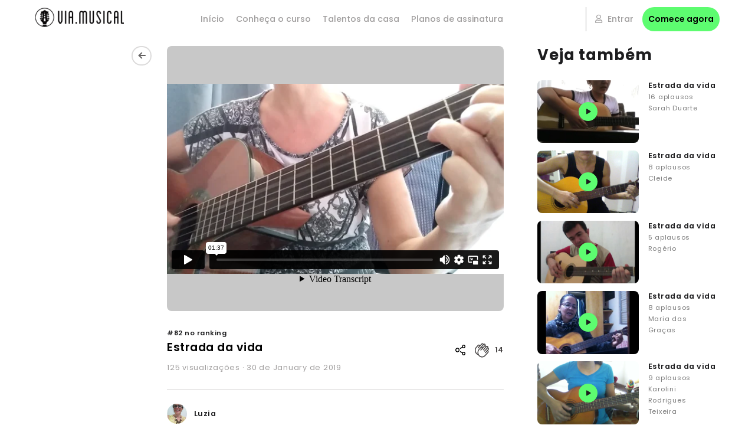

--- FILE ---
content_type: text/html; charset=UTF-8
request_url: https://viamusical.com.br/video/10398
body_size: 12608
content:
<!DOCTYPE html>
<html lang="pt-br">

<head>
  <meta charset="UTF-8">
  <meta name="viewport" content="width=device-width, initial-scale=1.0">
  <title>Vídeo</title>
  <meta name="description" content="">
  <meta name="author" content="Via Musical">
  <meta name="keywords" content='violão, curso, aula, video-aula, "aprender violão", "Via Musical", "Allan Sales"'>

  <!-- Windows 8.0 Favicon-->
  <meta name="msapplication-TileColor" content="#2b5797">
  <meta name="msapplication-TileImage" content="/mstile-144x144.png">
  <!--Standard Favicon-->
  <link rel="icon" href="/assets/branding/favicon/favicon-16.ico" type="image/x-icon" sizes="16x16">
  <link rel="icon" href="/assets/branding/favicon/favicon-16.png" type="image/png" sizes="16x16">
  <link rel="icon" href="/assets/branding/favicon/favicon-32.png" type="image/png" sizes="32x32">
  <link rel="icon" href="/assets/branding/favicon/favicon-48.png" type="image/png" sizes="48x48">
  <link rel="icon" href="/assets/branding/favicon/favicon-64.png" type="image/png" sizes="64x64">
  <link rel="icon" href="/assets/branding/favicon/favicon-96.png" type="image/png" sizes="96x96">
  <link rel="icon" href="/assets/branding/favicon/favicon-128.png" type="image/png" sizes="128x128">
  <link rel="icon" href="/assets/branding/favicon/favicon-160.png" type="image/png" sizes="160x160">
  <link rel="icon" href="/assets/branding/favicon/favicon-196.png" type="image/png" sizes="196x196">
  <!-- Apple Touch icons-->
  <link rel="apple-touch-icon-precomposed" href="/assets/branding/favicon/apple-touch-icon-57.png" type="image/png" sizes="57x57">
  <link rel="apple-touch-icon-precomposed" href="/assets/branding/favicon/apple-touch-icon-60.png" type="image/png" sizes="60x60">
  <link rel="apple-touch-icon-precomposed" href="/assets/branding/favicon/apple-touch-icon-72.png" type="image/png" sizes="72x72">
  <link rel="apple-touch-icon-precomposed" href="/assets/branding/favicon/apple-touch-icon-76.png" type="image/png" sizes="76x76">
  <link rel="apple-touch-icon-precomposed" href="/assets/branding/favicon/apple-touch-icon-120.png" type="image/png" sizes="120x120">
  <link rel="apple-touch-icon-precomposed" href="/assets/branding/favicon/apple-touch-icon-144.png" type="image/png" sizes="114x114">
  <link rel="apple-touch-icon-precomposed" href="/assets/branding/favicon/apple-touch-icon-152.png" type="image/png" sizes="152x152">

  <link rel="stylesheet" href="/css/talentos/main.css">
  <link rel="stylesheet" href="../../../css/main.css">
  <link rel="stylesheet" href="../css/home/glider.css">

  <!-- FONT-AWESOME ICONS FROM: cdnjs.com/libraries/font-awesome AND fontawesome.com/icons -->
  <link rel="stylesheet" href="https://cdnjs.cloudflare.com/ajax/libs/font-awesome/5.15.2/css/all.min.css">

  <link rel="preconnect" href="https://fonts.gstatic.com">
  <link rel="preconnect" href="https://fonts.gstatic.com">
  <link href="https://fonts.googleapis.com/css2?family=Poppins:wght@100;200;300;400;500;600;700;800;900&display=swap" rel="stylesheet">

  <script src="https://code.jquery.com/jquery-3.5.1.js"></script>
  <script src="https://player.vimeo.com/api/player.js"></script>

  <script src="../../../js/moment.js"></script>
  <script src="/assets/js/main.js"></script>
  <script src="../../../js/moment-with-locales.js"></script>
  
<script>
(function (i, s, o, g, r, a, m) {
    i['GoogleAnalyticsObject'] = r;
    i[r] = i[r] || function () {
        (i[r].q = i[r].q || []).push(arguments)
    }, i[r].l = 1 * new Date();
    a = s.createElement(o),
            m = s.getElementsByTagName(o)[0];
    a.async = 1;
    a.src = g;
    m.parentNode.insertBefore(a, m)
})(window, document, 'script', 'https://www.google-analytics.com/analytics.js', 'ga');

ga('create', 'UA-23643920-1', 'auto');
ga('send', 'pageview');
</script>  <!-- Facebook Pixel Code -->
  <script>
    ! function(f, b, e, v, n, t, s) {
      if (f.fbq) return;
      n = f.fbq = function() {
        n.callMethod ?
          n.callMethod.apply(n, arguments) : n.queue.push(arguments)
      };
      if (!f._fbq) f._fbq = n;
      n.push = n;
      n.loaded = !0;
      n.version = '2.0';
      n.queue = [];
      t = b.createElement(e);
      t.async = !0;
      t.src = v;
      s = b.getElementsByTagName(e)[0];
      s.parentNode.insertBefore(t, s)
    }(window, document, 'script',
      'https://connect.facebook.net/en_US/fbevents.js');
    fbq('init', '187673912098411');
    fbq('track', 'PageView');  </script>
  <noscript>
    <img height="1" width="1" style="display:none" src="https://www.facebook.com/tr?id=187673912098411&ev=PageView&noscript=1" />
  </noscript>
  <!-- End Facebook Pixel Code -->

  <!-- Google Tag Manager -->
  <script>(function(w,d,s,l,i){w[l]=w[l]||[];w[l].push({'gtm.start':
  new Date().getTime(),event:'gtm.js'});var f=d.getElementsByTagName(s)[0],
  j=d.createElement(s),dl=l!='dataLayer'?'&l='+l:'';j.async=true;j.src=
  'https://www.googletagmanager.com/gtm.js?id='+i+dl;f.parentNode.insertBefore(j,f);
  })(window,document,'script','dataLayer','GTM-PFQ9BPL');</script>
  <!-- End Google Tag Manager -->

  <!-- Google tag (gtag.js) -->
<script async src="https://www.googletagmanager.com/gtag/js?id=AW-10854182471"></script>
<script>
  window.dataLayer = window.dataLayer || [];
  function gtag(){dataLayer.push(arguments);}
  gtag('js', new Date());

  gtag('config', 'AW-10854182471');
</script>


  <!-- Conversion API Pixel Facebook -->
  <script>
    moment.locale('pt');
    var apiPixelConversion = function() {
      $.getJSON("https://jsonip.com?callback=?", function(data) {
        localStorage.setItem('clientip', data.ip);
        console.log(data.ip)
        var myHeaders = new Headers();
        myHeaders.append("Content-Type", "application/json");

        var raw = JSON.stringify({
          "data": [{
            "event_name": "PageView",
            "event_time": moment().unix(),
            "event_source_url": window.location.href,
            "user_data": {
              "client_ip_address": data.ip,
              "client_user_agent": navigator.userAgent
            }
          }]
        });

        var requestOptions = {
          method: 'POST',
          headers: myHeaders,
          body: raw,
          redirect: 'follow'
        };
        console.log(window.location.href)

        fetch("https://graph.facebook.com/v13.0/187673912098411/events?access_token=EAACrCqzH9Y8BAHwTUsDZBZB6MDMdo3dEZCwDaBDiDjfD6CvW8ofB3N0WFU2swSo63oic7RILc7C3g2jZAIxxF73jzzX5KdXWTYFgCEW8eI2p07jjyS2ib1EHfcg9UoXrcPdIUPCZBMLEJlgpWt20g6keobwEceJGpePWsukPYD273slY4Wcmp", requestOptions)
          .then(response => response.text())
          .then(result => console.log('') )
          .catch(error => console.log('error', error));

      });
    };
    apiPixelConversion();
  </script>

  <!-- AdOpt -->
  <meta name="adopt-website-id" content="e9fc6951-b537-4eec-b00c-9c9c766b2b13" />
  <script src="//tag.goadopt.io/injector.js?website_code=e9fc6951-b537-4eec-b00c-9c9c766b2b13" class="adopt-injector"></script>
  <!-- AdOpt -->
</head>
<link rel="stylesheet" href="../assets/css/style.css">

<body>
   <body>
<div id="header">
  <div class="margin-big">
    <div class="header-wrapper">
      <a href="/">
        <img id="logo" src="../../assets/img/home/logo-via-musical-black.png" alt="Logo via musical" />
      </a>
      <nav>
        <ul>
          <li><a id="menu_home" href="/">Início</a></li>
          <li><a id="menu_cursos" href="/escola">Conheça o curso</a></li>
          <li><a id="menu_talentos" href="/talentos">Talentos da casa</a></li>
          <li><a id="menu_assinatura" href="/assinatura">Planos de assinatura</a></li>
        </ul>
      </nav>

      <div class="header-buttons">
          <a href="/login">
        <button class="header-login-button" type="button">
          <i class="far fa-user"></i>
          Entrar
        </button>
          </a>
        <a href="/assinatura"><button class="green-button">Comece agora</button></a>
      </div>

      <div id="hamburguer">
        <i class="fas fa-bars"  onclick="modalMenu()"></i>
      </div>
    </div>
  </div>
</div>

<!--
<div class="floating-whats">
  <a href="">
    <img src="../../assets/img/home/whats.svg" alt="Whatsapp Icon">
  </a>
</div>
-->   <main>
      <div class="content">
         <!-- fim do header -->

         <section class="l-live">
            <a href="" class="l-live__back js-back"><span></span></a>
            <div class="l-live__video">
               <div class="l-video">
                  <iframe
                        id="iframe_video"
                        class="image image--fluid-home adamplayer"
                        src="https://player.vimeo.com/video/314275148"
                        width="100%"
                        height="100%"
                        frameborder="0"
                        webkitallowfullscreen
                        mozallowfullscreen
                        allowfullscreen
                        alt=""
                        class="play-hide"
                        style="border-radius: 3% 3% 0 0">
                    </iframe>
                  <!--
                  <iframe class="image image--fluid-home adamplayer" src="https://adamplayer.com/vimeo/314275148" frameborder="0" webkitallowfullscreen mozallowfullscreen allowfullscreen allow="autoplay" alt="Curso de Violão Online - Vídeos" width="100%" height="100%" style="border-radius: 3% 3% 0 0">
                  </iframe>
                  -->

               </div>
               <div class="l-live__title">
                  <div class="l-live__left">
                     <span>#82 no ranking</span>
                     <h1>Estrada da vida</h1>
                     <p>125 visualizações · 30 de January de 2019</p>
                  </div>
                  <button class="l-live__share">
                     <svg xmlns="http://www.w3.org/2000/svg" width="24" height="24" viewBox="0 0 24 24">
                        <path d="M5 9c1.654 0 3 1.346 3 3s-1.346 3-3 3-3-1.346-3-3 1.346-3 3-3zm0-2c-2.762 0-5 2.239-5 5s2.238 5 5 5 5-2.239 5-5-2.238-5-5-5zm15 9c-1.165 0-2.204.506-2.935 1.301l-5.488-2.927c-.23.636-.549 1.229-.944 1.764l5.488 2.927c-.072.301-.121.611-.121.935 0 2.209 1.791 4 4 4s4-1.791 4-4-1.791-4-4-4zm0 6c-1.103 0-2-.897-2-2s.897-2 2-2 2 .897 2 2-.897 2-2 2zm0-22c-2.209 0-4 1.791-4 4 0 .324.049.634.121.935l-5.488 2.927c.395.536.713 1.128.944 1.764l5.488-2.927c.731.795 1.77 1.301 2.935 1.301 2.209 0 4-1.791 4-4s-1.791-4-4-4zm0 6c-1.103 0-2-.897-2-2s.897-2 2-2 2 .897 2 2-.897 2-2 2z" />
                     </svg>
                     <nav class="l-live__socials">
                                                <a href="https://api.whatsapp.com/send?text=Estrada da vida:  https://www.viamusical.com.br/video/314275148" title="Compartilhar no WhatsApp" target="_blank" class="l-live__icon l-live__icon--wp">
                           <svg width="15" height="16" viewBox="0 0 15 16" fill="none" xmlns="http://www.w3.org/2000/svg">
                              <path fill-rule="evenodd" clip-rule="evenodd" d="M10.9368 9.03197C10.7496 8.9384 9.83209 8.48749 9.66127 8.42469C9.49045 8.36252 9.36611 8.33174 9.24113 8.51889C9.11679 8.70478 8.75945 9.12554 8.65081 9.24989C8.54153 9.37486 8.43289 9.38994 8.24637 9.29699C8.05985 9.20279 7.45822 9.00622 6.74543 8.37068C6.1909 7.87581 5.81598 7.26476 5.70733 7.07761C5.59869 6.89109 5.6954 6.78998 5.78898 6.69704C5.87313 6.61351 5.97549 6.47912 6.06907 6.37047C6.16264 6.2612 6.19341 6.18333 6.25559 6.05836C6.31839 5.93401 6.28698 5.82536 6.23988 5.73179C6.19341 5.63822 5.82038 4.71944 5.66463 4.34578C5.51328 3.98216 5.35942 4.03177 5.24512 4.02549C5.13585 4.02047 5.0115 4.01921 4.88716 4.01921C4.76281 4.01921 4.56059 4.06569 4.38977 4.25283C4.21833 4.43935 3.73665 4.89089 3.73665 5.80966C3.73665 6.72781 4.40485 7.61519 4.49842 7.74016C4.59199 7.86451 5.8141 9.74978 7.68619 10.558C8.13207 10.7502 8.47936 10.8651 8.75003 10.9505C9.19717 11.0931 9.60412 11.073 9.92566 11.0246C10.2836 10.9713 11.0297 10.5731 11.1854 10.1373C11.3406 9.70143 11.3406 9.32776 11.2941 9.24989C11.2476 9.17202 11.1233 9.12554 10.9361 9.03197H10.9368ZM7.5317 13.6811H7.52918C6.41725 13.6813 5.32574 13.3824 4.36905 12.8157L4.14297 12.6813L1.79296 13.298L2.42034 11.0071L2.27276 10.7722C1.65112 9.78266 1.32214 8.63744 1.32384 7.46886C1.3251 4.04622 4.10968 1.26163 7.53421 1.26163C9.19215 1.26163 10.7509 1.90848 11.9227 3.0816C12.5007 3.65722 12.9589 4.34174 13.2706 5.09555C13.5823 5.84937 13.7415 6.65752 13.7389 7.47326C13.7377 10.8959 10.9531 13.6811 7.5317 13.6811ZM12.8145 2.19046C12.1226 1.49395 11.2993 0.941685 10.3923 0.565674C9.48539 0.189663 8.51285 -0.00262095 7.53107 -3.53009e-05C3.41511 -3.53009e-05 0.0640568 3.35039 0.0628008 7.46823C0.0621728 8.78454 0.405693 10.0694 1.05945 11.2017L0 15.0721L3.95896 14.0334C5.05413 14.6301 6.28139 14.9428 7.52856 14.9428H7.5317C11.6477 14.9428 14.9987 11.5924 15 7.47388C15.003 6.49248 14.8114 5.52022 14.4363 4.61333C14.0612 3.70644 13.5099 2.88294 12.8145 2.19046Z" fill="white" />
                           </svg>
                        </a>
                        <a href="http://twitter.com/intent/tweet?text=Estrada da vida&url=https://www.viamusical.com.br/video/314275148" target="_blank" title="Compartilhar no Twitter" class="l-live__icon l-live__icon--tt">
                           <svg width="17" height="14" viewBox="0 0 17 14" fill="none" xmlns="http://www.w3.org/2000/svg">
                              <path d="M17 1.63929C16.3748 1.91631 15.7033 2.10349 14.9972 2.18809C15.7257 1.75219 16.2707 1.06614 16.5306 0.257941C15.8461 0.664478 15.0971 0.950635 14.3159 1.10397C13.7906 0.543095 13.0948 0.171336 12.3366 0.0464138C11.5784 -0.0785086 10.8001 0.050395 10.1226 0.413111C9.44514 0.775828 8.90638 1.35206 8.58996 2.05236C8.27354 2.75265 8.19718 3.53781 8.37272 4.28595C6.98589 4.21632 5.6292 3.85586 4.3907 3.22797C3.1522 2.60007 2.05956 1.71878 1.1837 0.641276C0.884216 1.15788 0.712014 1.75684 0.712014 2.39473C0.71168 2.96898 0.853094 3.53444 1.12371 4.04093C1.39432 4.54741 1.78577 4.97928 2.26332 5.29819C1.70949 5.28057 1.16788 5.13092 0.683564 4.8617V4.90662C0.683508 5.71203 0.962105 6.49266 1.47208 7.11604C1.98206 7.73942 2.69201 8.16716 3.48146 8.32669C2.96769 8.46573 2.42904 8.48622 1.90619 8.38659C2.12893 9.07959 2.5628 9.6856 3.14706 10.1198C3.73133 10.5539 4.43674 10.7945 5.16454 10.8079C3.92906 11.7778 2.40325 12.3039 0.832555 12.3015C0.554324 12.3016 0.276328 12.2854 0 12.2529C1.59434 13.278 3.45027 13.822 5.34572 13.8199C11.7621 13.8199 15.2698 8.50563 15.2698 3.89663C15.2698 3.74689 15.266 3.59565 15.2593 3.44591C15.9416 2.9525 16.5305 2.3415 16.9985 1.64154L17 1.63929Z" fill="white" />
                           </svg>
                        </a>
                        <a href="http://facebook.com/share.php?u=https://www.viamusical.com.br/video/314275148&t=Estrada+da+vida" target="_blank" title="Compartilhar no Facebook" class="l-live__icon l-live__icon--fb">
                           <svg width="15" height="15" viewBox="0 0 15 15" fill="none" xmlns="http://www.w3.org/2000/svg">
                              <path d="M13.3333 0H1.66667C0.75 0 0 0.75 0 1.66667V13.3333C0 14.2508 0.75 15 1.66667 15H7.5V9.16667H5.83333V7.10417H7.5V5.39583C7.5 3.5925 8.51 2.32583 10.6383 2.32583L12.1408 2.3275V4.49833H11.1433C10.315 4.49833 10 5.12 10 5.69667V7.105H12.14L11.6667 9.16667H10V15H13.3333C14.25 15 15 14.2508 15 13.3333V1.66667C15 0.75 14.25 0 13.3333 0Z" fill="white" />
                           </svg>
                        </a>
                        <a href="https://telegram.me/share/url?url=https://www.viamusical.com.br/video/314275148&text=Estrada+da+vida" target="_blank" title="Compartilhar no Telegram" class="l-live__icon l-live__icon--tg">
                           <svg width="17" height="14" viewBox="0 0 17 14" fill="none" xmlns="http://www.w3.org/2000/svg">
                              <path d="M16.6214 1.55456L14.2069 12.9415C14.0245 13.745 13.5496 13.945 12.8747 13.5667L9.19546 10.8556L7.42042 12.5632C7.22382 12.7598 7.05981 12.9238 6.68091 12.9238L6.94551 9.17709L13.7639 3.01586C14.0605 2.75183 13.6994 2.60496 13.3033 2.86956L4.87386 8.17755L1.2449 7.04143C0.455677 6.79512 0.44139 6.25221 1.40949 5.87331L15.6036 0.404727C16.2608 0.158416 16.8357 0.551029 16.6214 1.55514V1.55456Z" fill="white" />
                           </svg>
                        </a>
                        <a href="mailto:?Subject=Estrada da vida&amp;Body=Estrada da vida\nhttps://www.viamusical.com.br/video/314275148" class="l-live__icon l-live__icon--em">
                           <svg width="15" height="12" viewBox="0 0 15 12" fill="none" xmlns="http://www.w3.org/2000/svg">
                              <path d="M14.2502 0.00493781C14.1863 -0.00164594 14.1219 -0.00164594 14.058 0.00493781H0.933008C0.848888 0.00623397 0.765325 0.0188472 0.68457 0.0424378L7.45801 6.78775L14.2502 0.00493781Z" fill="white" />
                              <path d="M14.9438 0.656555L8.11875 7.45343C7.9431 7.62804 7.70549 7.72605 7.45781 7.72605C7.21014 7.72605 6.97253 7.62804 6.79688 7.45343L0.0328125 0.708118C0.0120185 0.784543 0.000993134 0.863295 0 0.942493V10.3175C0 10.5661 0.0987721 10.8046 0.274587 10.9804C0.450403 11.1562 0.68886 11.255 0.9375 11.255H14.0625C14.3111 11.255 14.5496 11.1562 14.7254 10.9804C14.9012 10.8046 15 10.5661 15 10.3175V0.942493C14.9963 0.844831 14.9773 0.748353 14.9438 0.656555ZM1.57969 10.3175H0.928125V9.64718L4.33594 6.26749L4.99687 6.92843L1.57969 10.3175ZM14.0531 10.3175H13.3969L9.97969 6.92843L10.6406 6.26749L14.0484 9.64718L14.0531 10.3175Z" fill="white" />
                           </svg>
                        </a>
                     </nav>
                  </button>
                  <script>
                     window.addEventListener('DOMContentLoaded', function() {
                        document.querySelector('.l-live__share').addEventListener('click', function() {
                           document.querySelector('.l-live__socials').classList.toggle('active');
                        });
                     })
                  </script>
                  <style>
                     .l-live__share {
                        background-color: transparent;
                        border: none;
                        cursor: pointer;
                        outline: none;
                        position: relative;
                        display: flex;
                        align-items: center;
                        justify-content: center;
                        margin-right: 2rem;
                     }

                     .l-live__share>svg {
                        height: auto;
                        width: 2.2rem;
                     }

                     .l-live__socials {
                        position: absolute;
                        bottom: 0rem;
                        left: 50%;
                        transform: translate(-50%, 100%);
                        display: flex;
                        align-items: center;
                        gap: 1.5rem;
                        background-color: #5dfc70;
                        padding: 1rem 2rem;
                        border-radius: 1rem;
                        transition: .3s ease;
                        opacity: 0;
                        visibility: hidden;
                     }

                     .l-live__socials.active {
                        bottom: -1.4rem;
                        opacity: 1;
                        visibility: visible;
                     }

                     .l-live__socials::before {
                        content: '';
                        position: absolute;
                        -webkit-clip-path: polygon(50% 0%, 0% 100%, 100% 100%);
                        clip-path: polygon(50% 0%, 0% 100%, 100% 100%);
                        width: 1.4rem;
                        height: 0.6rem;
                        top: 0;
                        left: 50%;
                        transform: translate(-50%, -100%);
                        background-color: inherit;
                     }

                     .l-live__socials a {
                        display: flex;
                        align-items: center;
                        justify-content: center;
                     }

                     .l-live__socials a svg path {
                        fill: #1d1d1f;
                     }

                     @media only screen and (max-width: 768px) {
                        .l-live__share {
                           margin: 0 0 2rem;
                        }

                        .l-live__socials {
                           bottom: 50%;
                           left: unset;
                           right: 0;
                           transform: translate(100%, 50%);
                        }

                        .l-live__socials::before {
                           -webkit-clip-path: polygon(0 50%, 100% 100%, 100% 0);
                           clip-path: polygon(0 50%, 100% 100%, 100% 0);
                           top: 50%;
                           left: 0;
                           transform: translate(-100%, -50%);
                           width: .6rem;
                           height: 1.4rem;
                        }

                        .l-live__socials.active {
                           bottom: 50%;
                           right: -1.4rem;
                        }
                     }
                  </style>
                  <button class="l-live__claps">
                     <svg width="24" height="25" viewBox="0 0 24 25" fill="none" xmlns="http://www.w3.org/2000/svg">
                        <path d="M22.3156 12.887L23.3708 11.7521C24.2097 10.8497 24.2097 9.38503 23.3708 8.48265C23.1642 8.26399 22.9255 8.09046 22.6609 7.97592C22.9577 7.13601 22.7803 6.17809 22.1704 5.52213C21.7638 5.08482 21.2249 4.84534 20.6505 4.84534C20.131 4.84534 19.6405 5.0397 19.2533 5.40065C19.1533 5.18894 19.021 4.99458 18.8629 4.82798C18.6434 4.59197 18.3917 4.42191 18.1207 4.30738C18.4111 3.47093 18.2336 2.51996 17.627 1.86746C17.2236 1.43362 16.6815 1.19414 16.1071 1.19414C15.5876 1.19414 15.0971 1.3885 14.7099 1.74946C14.6099 1.54121 14.4776 1.34685 14.3227 1.17679C13.9161 0.739479 13.3772 0.5 12.8028 0.5C12.2285 0.5 11.6896 0.739479 11.283 1.17679L8.6273 4.03319C8.52726 3.82495 8.39819 3.63406 8.24007 3.46746C7.40109 2.56508 6.03936 2.56508 5.20361 3.46746L2.02839 6.88265C1.94127 6.97636 1.8606 7.08048 1.80251 7.17072C-0.762832 10.4436 -0.569221 15.3824 2.25104 18.4124C3.20619 19.4397 4.40012 20.1755 5.69409 20.5538C6.00064 21.0918 6.36205 21.6054 6.79445 22.067C8.30138 23.6879 10.2827 24.5 12.2672 24.5C14.2485 24.5 16.2297 23.6879 17.7399 22.067L22.8448 16.5694C23.2514 16.1321 23.474 15.5525 23.474 14.9347C23.474 14.3169 23.2514 13.7373 22.8448 13.3C22.6867 13.1369 22.5092 12.9946 22.3156 12.887ZM7.41723 20.4913L7.3301 20.3698C7.29461 20.3213 7.26234 20.2727 7.22684 20.2241C7.13972 20.0991 7.05905 19.9707 6.9816 19.8458C6.92997 19.759 6.88157 19.6722 6.83639 19.5855C6.8009 19.523 6.7654 19.4605 6.73314 19.3946C5.5392 16.9998 5.76831 13.9525 7.47854 11.8007L7.50435 11.7659C7.53017 11.7208 7.55921 11.6826 7.59793 11.6445L7.80445 11.4223L7.84962 11.3738L8.71765 10.4401L10.7731 8.22928C11.0442 7.93774 11.4863 7.93774 11.7573 8.22928C11.9929 8.48265 12.0219 8.8679 11.8509 9.15944C11.8219 9.2115 11.7896 9.25315 11.7573 9.28785L9.19845 12.0367L10.1891 13.1022L16.8525 5.93514C17.1139 5.65401 17.5721 5.65054 17.8367 5.93514C18.1078 6.22668 18.1078 6.70217 17.8367 6.99371L13.4869 11.6722L14.4614 12.7204L14.4808 12.7412L18.95 7.93427L18.979 7.90304L20.16 6.63275C20.4311 6.34121 20.8732 6.34121 21.1442 6.63275C21.4153 6.92429 21.4153 7.39978 21.1442 7.69132L18.7886 10.2249L15.465 13.7998L16.4556 14.8653L18.453 12.7169L21.3604 9.5898C21.6218 9.30868 22.08 9.30868 22.3446 9.5898C22.6157 9.88134 22.6157 10.3568 22.3446 10.6484L16.8848 16.5208L17.8754 17.5863L20.8312 14.4072C21.1023 14.1156 21.5444 14.1156 21.8154 14.4072C22.0865 14.6987 22.0865 15.1742 21.8154 15.4657L16.8719 20.7863L16.7073 20.9633C15.5198 22.2406 13.9419 22.9451 12.264 22.9451C10.586 22.9451 9.00484 22.2406 7.82058 20.9633C7.67537 20.8106 7.54307 20.651 7.41723 20.4913ZM7.21394 5.62972L4.65505 8.382L5.64569 9.4475L12.3091 2.28048C12.5802 1.98894 13.0223 1.98894 13.2933 2.28048C13.5644 2.57202 13.5644 3.04751 13.2933 3.33905L9.97612 6.90694C9.89545 6.97288 9.818 7.0423 9.74378 7.12213L6.56857 10.5373C6.48144 10.631 6.40077 10.7351 6.34269 10.8254C4.62923 13.0119 4.15488 15.9412 4.86156 18.5477C4.28073 18.2284 3.74185 17.8154 3.27395 17.3087C0.969985 14.8306 0.82155 10.808 2.93514 8.14252L2.96095 8.10781C2.98677 8.06269 3.01581 8.02451 3.05453 7.98633L4.19683 6.75423L6.22652 4.57115C6.35882 4.42885 6.53307 4.35249 6.717 4.35249C6.90416 4.35249 7.07841 4.42885 7.20748 4.57115C7.33978 4.71345 7.41077 4.90087 7.41077 5.0987C7.41723 5.3 7.34301 5.48742 7.21394 5.62972ZM16.6008 4.03319L16.0587 4.61627C15.9781 4.68221 15.9006 4.75163 15.8264 4.82798L13.1707 7.68438C13.0707 7.47614 12.9416 7.28525 12.7835 7.11865C12.606 6.92777 12.4027 6.77852 12.1833 6.66746L15.6166 2.97462C15.8812 2.69349 16.3362 2.69002 16.6008 2.97462C16.7331 3.11692 16.8041 3.30434 16.8041 3.50564C16.8041 3.70347 16.7331 3.89436 16.6008 4.03319Z" fill="#423F3F" />
                     </svg>
                     <span>14</span>
                  </button>
               </div>
               <div class="l-live__info">
                  <div class="l-live__author">
                     <figure class="l-live__picture">
                        <img class="avatar" src="https://viamusical.s3.amazonaws.com/imagens/usuarios/536.jpg" alt="Luzia" onerror="this.onerror=null;this.src='https://viamusical.s3.amazonaws.com/imagens/usuarios/vazio.jpg';">
                     </figure>
                     <h2>Luzia</h2>
                  </div>
                  <p></p>
               </div>

               <div class="c-comments c-comments--disable">
                  <img src="../../assets/img/comentarios.png" alt="">
                  <div class="c-comments__register">
                     <svg width="97" height="98" viewBox="0 0 97 98" fill="none" xmlns="http://www.w3.org/2000/svg">
                        <path d="M48.4994 0.666504C21.8193 0.666504 0.166016 22.3198 0.166016 48.9998C0.166016 75.6798 21.8193 97.3332 48.4994 97.3332C75.1794 97.3332 96.8327 75.6798 96.8327 48.9998C96.8327 22.3198 75.1794 0.666504 48.4994 0.666504ZM24.671 79.3532C26.7494 75.0032 39.4127 70.7498 48.4994 70.7498C57.586 70.7498 70.2977 75.0032 72.3277 79.3532C65.7543 84.5732 57.4893 87.6665 48.4994 87.6665C39.5093 87.6665 31.2444 84.5732 24.671 79.3532ZM79.2394 72.3448C72.3277 63.9348 55.556 61.0832 48.4994 61.0832C41.4427 61.0832 24.671 63.9348 17.7593 72.3448C12.6247 65.6451 9.839 57.4409 9.83268 48.9998C9.83268 27.6848 27.1844 10.3332 48.4994 10.3332C69.8144 10.3332 87.166 27.6848 87.166 48.9998C87.166 57.7965 84.1694 65.8682 79.2394 72.3448ZM48.4994 19.9998C39.1227 19.9998 31.5827 27.5398 31.5827 36.9165C31.5827 46.2932 39.1227 53.8332 48.4994 53.8332C57.876 53.8332 65.416 46.2932 65.416 36.9165C65.416 27.5398 57.876 19.9998 48.4994 19.9998ZM48.4994 44.1665C44.4877 44.1665 41.2494 40.9282 41.2494 36.9165C41.2494 32.9048 44.4877 29.6665 48.4994 29.6665C52.511 29.6665 55.7494 32.9048 55.7494 36.9165C55.7494 40.9282 52.511 44.1665 48.4994 44.1665Z" fill="#1D1D1F" />
                     </svg>
                     <p>Assine para ver o que as pessoas estão falando sobre esse vídeo.</p>
                     <a href="/assinatura" class="">Comece agora</a>
                  </div>
               </div>
            </div>
            <style>
               .c-comments--disable {
                  width: 100%;
                  max-width: 100%;
                  position: relative;
               }

               .c-comments--disable>img {
                  width: 100%;
                  height: auto;
                  margin: 0;
               }

               .c-comments__register {
                  position: absolute;
                  top: 50%;
                  left: 50%;
                  transform: translate(-50%, -50%);
                  background-color: #5DFC70;
                  display: flex;
                  align-items: center;
                  justify-content: center;
                  flex-direction: column;
                  text-align: center;
                  box-shadow: 0px 48px 64px rgba(152, 255, 161, 0.5);
                  border-radius: 1rem;
                  padding: 4rem 3.2rem 3.2rem;
                  max-width: 39rem;
               }

               .c-comments__register svg {
                  margin-bottom: 2rem;
               }

               .c-comments__register p {
                  font-size: 1.8rem;
                  line-height: 3.4rem;
                  font-weight: 400;
                  letter-spacing: .75px;
                  color: #423f3f;
               }

               .c-comments__register a {
                  border: 2px solid #1D1D1F;
                  border-radius: 4rem;
                  font-size: 1.4rem;
                  line-height: 2.4rem;
                  color: #1d1d1d;
                  font-weight: 600;
                  letter-spacing: .75px;
                  padding: 0.6rem 1.6rem;
                  margin-top: 3rem;
               }

               @media only screen and (max-width: 768px) {
                  .c-comments--disable>img {
                     display: none;
                  }

                  .c-comments__register {
                     position: initial;
                     transform: unset;
                     width: 100%;
                     box-shadow: unset;
                     padding: 4rem 2rem 3rem;
                  }
               }
            </style>
                           <div class="l-live__related">
                  <h2>Veja também</h2>
                  <div class="l-related">
                                             <a href="/video/5925" class="l-related__item">
                           <figure class="l-related__thumb">
                              <img src="https://i.vimeocdn.com/video/594040457-16243784c8022a78c3c163cffd0f83c4f79af7a255467615a8341deb6be449fb-d_1920x1080?&r=pad&region=us" loading="lazy">
                              <button>
                                 <svg width="72" height="72" viewBox="0 0 72 72" fill="none" xmlns="http://www.w3.org/2000/svg">
                                    <circle cx="36" cy="36" r="36" fill="#5DFC70" />
                                    <path d="M32.0421 25.8571C30.7094 25.0435 29 26.0027 29 27.5642V43.8881C29 45.4495 30.7094 46.4087 32.0421 45.5951L45.412 37.4332C46.6892 36.6535 46.6892 34.7988 45.412 34.0191L32.0421 25.8571Z" fill="#1D1D1F" />
                                 </svg>
                              </button>
                           </figure>
                           <div class="l-related__text">
                              <h2>Estrada da vida</h2>
                              <span>16 aplausos</span>
                              <p>Sarah Duarte</p>
                           </div>
                        </a>
                                             <a href="/video/5331" class="l-related__item">
                           <figure class="l-related__thumb">
                              <img src="https://i.vimeocdn.com/video/582277458-648a622e4662adfb13304b293f7d266c1464c6af4add58bb6ab1c297b1e649ab-d_1920x1080?&r=pad&region=us" loading="lazy">
                              <button>
                                 <svg width="72" height="72" viewBox="0 0 72 72" fill="none" xmlns="http://www.w3.org/2000/svg">
                                    <circle cx="36" cy="36" r="36" fill="#5DFC70" />
                                    <path d="M32.0421 25.8571C30.7094 25.0435 29 26.0027 29 27.5642V43.8881C29 45.4495 30.7094 46.4087 32.0421 45.5951L45.412 37.4332C46.6892 36.6535 46.6892 34.7988 45.412 34.0191L32.0421 25.8571Z" fill="#1D1D1F" />
                                 </svg>
                              </button>
                           </figure>
                           <div class="l-related__text">
                              <h2>Estrada da vida</h2>
                              <span>8 aplausos</span>
                              <p>Cleide</p>
                           </div>
                        </a>
                                             <a href="/video/5628" class="l-related__item">
                           <figure class="l-related__thumb">
                              <img src="https://i.vimeocdn.com/video/588589378-50cdc75b7edf8b441fa4902e25a39f69841831aad465421a03e71d2c11cdfc51-d_1920x1080?&r=pad&region=us" loading="lazy">
                              <button>
                                 <svg width="72" height="72" viewBox="0 0 72 72" fill="none" xmlns="http://www.w3.org/2000/svg">
                                    <circle cx="36" cy="36" r="36" fill="#5DFC70" />
                                    <path d="M32.0421 25.8571C30.7094 25.0435 29 26.0027 29 27.5642V43.8881C29 45.4495 30.7094 46.4087 32.0421 45.5951L45.412 37.4332C46.6892 36.6535 46.6892 34.7988 45.412 34.0191L32.0421 25.8571Z" fill="#1D1D1F" />
                                 </svg>
                              </button>
                           </figure>
                           <div class="l-related__text">
                              <h2>Estrada da vida</h2>
                              <span>5 aplausos</span>
                              <p>Rogério</p>
                           </div>
                        </a>
                                             <a href="/video/5263" class="l-related__item">
                           <figure class="l-related__thumb">
                              <img src="https://i.vimeocdn.com/video/580159560-198b49612d6d90d0e1b0cf14e803258e359ac6e47a136aba965b7de0cfaa183b-d_1920x1080?&r=pad&region=us" loading="lazy">
                              <button>
                                 <svg width="72" height="72" viewBox="0 0 72 72" fill="none" xmlns="http://www.w3.org/2000/svg">
                                    <circle cx="36" cy="36" r="36" fill="#5DFC70" />
                                    <path d="M32.0421 25.8571C30.7094 25.0435 29 26.0027 29 27.5642V43.8881C29 45.4495 30.7094 46.4087 32.0421 45.5951L45.412 37.4332C46.6892 36.6535 46.6892 34.7988 45.412 34.0191L32.0421 25.8571Z" fill="#1D1D1F" />
                                 </svg>
                              </button>
                           </figure>
                           <div class="l-related__text">
                              <h2>Estrada da vida</h2>
                              <span>8 aplausos</span>
                              <p>Maria das Graças</p>
                           </div>
                        </a>
                                             <a href="/video/7712" class="l-related__item">
                           <figure class="l-related__thumb">
                              <img src="https://i.vimeocdn.com/video/650440289-e26432f1c8d89dc5f4ca314a767e2fe2fe88cff2e0e513deb40c595bc16350c0-d_1920x1080?&r=pad&region=us" loading="lazy">
                              <button>
                                 <svg width="72" height="72" viewBox="0 0 72 72" fill="none" xmlns="http://www.w3.org/2000/svg">
                                    <circle cx="36" cy="36" r="36" fill="#5DFC70" />
                                    <path d="M32.0421 25.8571C30.7094 25.0435 29 26.0027 29 27.5642V43.8881C29 45.4495 30.7094 46.4087 32.0421 45.5951L45.412 37.4332C46.6892 36.6535 46.6892 34.7988 45.412 34.0191L32.0421 25.8571Z" fill="#1D1D1F" />
                                 </svg>
                              </button>
                           </figure>
                           <div class="l-related__text">
                              <h2>Estrada da vida</h2>
                              <span>9 aplausos</span>
                              <p>Karolini Rodrigues Teixeira</p>
                           </div>
                        </a>
                                             <a href="/video/8875" class="l-related__item">
                           <figure class="l-related__thumb">
                              <img src="https://i.vimeocdn.com/video/691204003-8fdb2d8942d2e0f1696bcce8a0ce43527fafb58eda6201b1605d278f3aee48f5-d_1920x1080?&r=pad&region=us" loading="lazy">
                              <button>
                                 <svg width="72" height="72" viewBox="0 0 72 72" fill="none" xmlns="http://www.w3.org/2000/svg">
                                    <circle cx="36" cy="36" r="36" fill="#5DFC70" />
                                    <path d="M32.0421 25.8571C30.7094 25.0435 29 26.0027 29 27.5642V43.8881C29 45.4495 30.7094 46.4087 32.0421 45.5951L45.412 37.4332C46.6892 36.6535 46.6892 34.7988 45.412 34.0191L32.0421 25.8571Z" fill="#1D1D1F" />
                                 </svg>
                              </button>
                           </figure>
                           <div class="l-related__text">
                              <h2>Estrada da vida</h2>
                              <span>4 aplausos</span>
                              <p>Osvaldo carlos lima</p>
                           </div>
                        </a>
                                       </div>
               </div>
                     </section>

         <!-- começo do footer -->
      </div>

   </main>
   <style>
      #bora {
         margin: 1.4rem 0 2.6rem;
      }

      #bora .bora-wrapper section span {
         font-size: 1.4rem;
         line-height: 2.4rem;
         font-weight: 500;
         margin-bottom: 8px;
      }

      #bora .bora-wrapper section h2 {
         font-size: 4.8rem;
         line-height: 5.8rem;
         letter-spacing: 1px;
         color: #1d1d1f;
         font-weight: 700;
         margin-bottom: 1.6rem;
      }

      #bora .bora-wrapper section {
         width: 51rem;
         max-width: 100%;
      }

      #bora .bora-wrapper section p {
         font-size: 1.6rem;
         line-height: 2.8rem;
         font-weight: 400;
         letter-spacing: .75px;
      }

      #bora .bora-wrapper .ajax-form fieldset {
         flex: 1;
         margin-right: 1.1rem;
      }

      #bora .bora-wrapper .ajax-form .green-button {
         padding: 10px 20px;
      }
   </style>

   <!-- FOOTER -->
   
<!--
<div class="floating-whats">
  <a href="https://api.whatsapp.com/send?phone=5511957834194&text=Ol%C3%A1" target="_blank">
    <img src="../../assets/img/home/whats.svg" alt="Whatsapp Icon">
  </a>
</div>
-->

<div id="footer">
  <div class="margin-middle">
    <div class="footer-wrapper">

      <div class="footer-content">
        <h3>Ensino</h3>
        <ul>
          <li><a href="/escola">Escola online</a></li>
          <li><a href="/talentos">Talentos da casa</a></li>
          <li><a href="/assinatura">Planos de assinatura</a></li>
          <!--<li><a>Seja um professor</a></li>-->
        </ul>
      </div>

      <div class="footer-content">
        <h3>Contato</h3>
        <ul>
          <li><a>suporte@viamusical.com.br</a></li>
        </ul>
      </div>

      <div class="footer-content">
        <h3>Social</h3>
        <div class="footer-socials">
          <a href="https://www.instagram.com/viamusical/" target="_blank"><i class="fab fa-instagram-square"></i></a>
          <a href="https://www.facebook.com/viamusical" target="_blank"><i class="fab fa-facebook"></i></a>
          <a href="https://www.youtube.com/user/allansales1" target="_blank"><i class="fab fa-youtube"></i></a>
        </div>
      </div>

    </div>
    <div class="footer-wrapper">
      <div class="footer-info">
        <p>©Via Musical, Inc. 2025</p>
          <ul>
            <li><a href="/privacidade">Privacidade</a></li>
            <li><a href="/termos-e-condicoes">Termos e condições</a></li>
          </ul>
      </div>
    </div>
  </div>
</div>
   <!-- FOOTER END -->

   <!-- FLOATING -->
   <div class="floating disabled">
      <div class="floating-wrapper">
         <p><span>Inscreva-se</span> e ganhe o acesso a aulas exclusivas e ao E-Book gratuito do Via Musical</p>
         <button onclick="closeFloating()">Fechar</button>
         <a href="/cadastro"><button class="floating-button-inscrevase">Inscreva-se</button></a>
      </div>
   </div>
   <!-- FLOATING END -->

   <!-- MODAL LOGIN -->
   <div id="modal" class="modal-login-container">
  <div class="modal-login">
    <button class="modal-close" onclick="showModal()">X</button>
    <strong>Preencha seus dados para entrar.</strong>
    <div class="ajax-form">
      <!--
      <button>
        <img src="./assets/img/elements/face-icon.png" alt="Ícone do Facebook">
        Entrar com Facebook
      </button>
      -->

      <!--
      <div class="fb-login-button" data-width="" data-size="large" data-button-type="continue_with" data-layout="default" data-auto-logout-link="false" data-use-continue-as="false"></div>
      <br>
      <div class="g-signin2" data-onsuccess="onSignIn" data-theme="light" data-width="270"></div>
      -->
      
      <!--
      <button>
        <img src="./assets/img/elements/google-icon.png" alt="Ícone do Google">
        Entrar com Google
      </button>
      -->

      <!--
      <p>ou</p>
      -->
      <p></p>
      <div id="mensagem"></div>
      <input id="email" type="email" placeholder="E-mail" />
      <input id="senha" type="password" placeholder="Digite sua senha" class="modal-pass-input" />
      <a href="#" class="modal-forgot-pass" onclick="changeContent()">Esqueci minha senha</a>
      <button id="acessar" class="modal-login-buttom">Entrar</button>
      <!-- <span>Novo por aqui? <a href="/cadastro">Criar conta</a></span> -->
    </div>
  </div>

  <div class="modal-reset disabled">
    <button class="modal-close" onclick="showModal()">X</button>
    <strong>Confirme <br/>seu e-mail.</strong>
    <div id="mensagem-recuperacao">Enviaremos um e-mail de redefinição de senha para você. Caso não receba na sua caixa principal, confira sua caixa de spam.</div>
    <div class="ajax-form">
      <input id="email-recuperacao" type="email" placeholder="E-mail" />
      <a href="#" class="modal-reset-back" onclick="changeContent()">Voltar</a>
      <button id="recuperar" class="modal-reset-send-button">Enviar e-mail</button>
    </div>
  </div>
</div>   <!-- MODAL LOGIN END -->

   <!-- MODAL MENU -->
   <div class="modal-menu disabled">
    <div class="modal-menu-wrapper">
      <button onclick="modalMenu()">X</button>
      <ul>
        <li><a id="menu_mobile_home" href="/">Início</a></li>
        <li><a id="menu_mobile_cursos" href="/escola">Escola online</a></li>
        <li><a id="menu_mobile_talentos" href="/talentos">Talentos da casa</a></li>
        <li><a id="menu_mobile_assinatura" href="/assinatura">Planos de assinatura</a></li>
        <li><a id="menu_mobile_assinatura" href="/login">Entrar</a></li>
      </ul>
    </div>
  </div>   <!-- MODAL MENU END -->

   <script>
      var menu_mobile_active = document.getElementById('menu_mobile_talentos');
      menu_mobile_active.classList.add('active');
   </script>

   <script type="text/javascript" src="./js/talentos/glider.js"></script>
   <script type="text/javascript" src="./js/talentos/glider-config.js"></script>
   <script type="text/javascript" src="./js/conheca/addClassOnScroll.js"></script>
   <script type="text/javascript" src="./js/conheca/scroll-out.js"></script>
   <!--
  <script type="text/javascript" src="js/home/handlePlayEscola.js"></script>
  <script type="text/javascript" src="js/home/handlePlay.js"></script>
  -->
   <script type="text/javascript" src="./js/conheca/modal.js"></script>
   <script type="text/javascript" src="./js/home/ajax-form.js"></script>
   <script type="text/javascript" src="./js/conheca/floating.js"></script>
   <script type="text/javascript">
      ScrollOut({
         targets: ['.video-images']
      })
   </script>

</body>

</html>

--- FILE ---
content_type: text/html; charset=UTF-8
request_url: https://viamusical.com.br/video/js/talentos/glider.js
body_size: 12077
content:
<!DOCTYPE html>
<html lang="pt-br">

<head>
  <meta charset="UTF-8">
  <meta name="viewport" content="width=device-width, initial-scale=1.0">
  <title>Vídeo</title>
  <meta name="description" content="">
  <meta name="author" content="Via Musical">
  <meta name="keywords" content='violão, curso, aula, video-aula, "aprender violão", "Via Musical", "Allan Sales"'>

  <!-- Windows 8.0 Favicon-->
  <meta name="msapplication-TileColor" content="#2b5797">
  <meta name="msapplication-TileImage" content="/mstile-144x144.png">
  <!--Standard Favicon-->
  <link rel="icon" href="/assets/branding/favicon/favicon-16.ico" type="image/x-icon" sizes="16x16">
  <link rel="icon" href="/assets/branding/favicon/favicon-16.png" type="image/png" sizes="16x16">
  <link rel="icon" href="/assets/branding/favicon/favicon-32.png" type="image/png" sizes="32x32">
  <link rel="icon" href="/assets/branding/favicon/favicon-48.png" type="image/png" sizes="48x48">
  <link rel="icon" href="/assets/branding/favicon/favicon-64.png" type="image/png" sizes="64x64">
  <link rel="icon" href="/assets/branding/favicon/favicon-96.png" type="image/png" sizes="96x96">
  <link rel="icon" href="/assets/branding/favicon/favicon-128.png" type="image/png" sizes="128x128">
  <link rel="icon" href="/assets/branding/favicon/favicon-160.png" type="image/png" sizes="160x160">
  <link rel="icon" href="/assets/branding/favicon/favicon-196.png" type="image/png" sizes="196x196">
  <!-- Apple Touch icons-->
  <link rel="apple-touch-icon-precomposed" href="/assets/branding/favicon/apple-touch-icon-57.png" type="image/png" sizes="57x57">
  <link rel="apple-touch-icon-precomposed" href="/assets/branding/favicon/apple-touch-icon-60.png" type="image/png" sizes="60x60">
  <link rel="apple-touch-icon-precomposed" href="/assets/branding/favicon/apple-touch-icon-72.png" type="image/png" sizes="72x72">
  <link rel="apple-touch-icon-precomposed" href="/assets/branding/favicon/apple-touch-icon-76.png" type="image/png" sizes="76x76">
  <link rel="apple-touch-icon-precomposed" href="/assets/branding/favicon/apple-touch-icon-120.png" type="image/png" sizes="120x120">
  <link rel="apple-touch-icon-precomposed" href="/assets/branding/favicon/apple-touch-icon-144.png" type="image/png" sizes="114x114">
  <link rel="apple-touch-icon-precomposed" href="/assets/branding/favicon/apple-touch-icon-152.png" type="image/png" sizes="152x152">

  <link rel="stylesheet" href="/css/talentos/main.css">
  <link rel="stylesheet" href="../../../css/main.css">
  <link rel="stylesheet" href="../css/home/glider.css">

  <!-- FONT-AWESOME ICONS FROM: cdnjs.com/libraries/font-awesome AND fontawesome.com/icons -->
  <link rel="stylesheet" href="https://cdnjs.cloudflare.com/ajax/libs/font-awesome/5.15.2/css/all.min.css">

  <link rel="preconnect" href="https://fonts.gstatic.com">
  <link rel="preconnect" href="https://fonts.gstatic.com">
  <link href="https://fonts.googleapis.com/css2?family=Poppins:wght@100;200;300;400;500;600;700;800;900&display=swap" rel="stylesheet">

  <script src="https://code.jquery.com/jquery-3.5.1.js"></script>
  <script src="https://player.vimeo.com/api/player.js"></script>

  <script src="../../../js/moment.js"></script>
  <script src="/assets/js/main.js"></script>
  <script src="../../../js/moment-with-locales.js"></script>
  
<script>
(function (i, s, o, g, r, a, m) {
    i['GoogleAnalyticsObject'] = r;
    i[r] = i[r] || function () {
        (i[r].q = i[r].q || []).push(arguments)
    }, i[r].l = 1 * new Date();
    a = s.createElement(o),
            m = s.getElementsByTagName(o)[0];
    a.async = 1;
    a.src = g;
    m.parentNode.insertBefore(a, m)
})(window, document, 'script', 'https://www.google-analytics.com/analytics.js', 'ga');

ga('create', 'UA-23643920-1', 'auto');
ga('send', 'pageview');
</script>  <!-- Facebook Pixel Code -->
  <script>
    ! function(f, b, e, v, n, t, s) {
      if (f.fbq) return;
      n = f.fbq = function() {
        n.callMethod ?
          n.callMethod.apply(n, arguments) : n.queue.push(arguments)
      };
      if (!f._fbq) f._fbq = n;
      n.push = n;
      n.loaded = !0;
      n.version = '2.0';
      n.queue = [];
      t = b.createElement(e);
      t.async = !0;
      t.src = v;
      s = b.getElementsByTagName(e)[0];
      s.parentNode.insertBefore(t, s)
    }(window, document, 'script',
      'https://connect.facebook.net/en_US/fbevents.js');
    fbq('init', '187673912098411');
    fbq('track', 'PageView');  </script>
  <noscript>
    <img height="1" width="1" style="display:none" src="https://www.facebook.com/tr?id=187673912098411&ev=PageView&noscript=1" />
  </noscript>
  <!-- End Facebook Pixel Code -->

  <!-- Google Tag Manager -->
  <script>(function(w,d,s,l,i){w[l]=w[l]||[];w[l].push({'gtm.start':
  new Date().getTime(),event:'gtm.js'});var f=d.getElementsByTagName(s)[0],
  j=d.createElement(s),dl=l!='dataLayer'?'&l='+l:'';j.async=true;j.src=
  'https://www.googletagmanager.com/gtm.js?id='+i+dl;f.parentNode.insertBefore(j,f);
  })(window,document,'script','dataLayer','GTM-PFQ9BPL');</script>
  <!-- End Google Tag Manager -->

  <!-- Google tag (gtag.js) -->
<script async src="https://www.googletagmanager.com/gtag/js?id=AW-10854182471"></script>
<script>
  window.dataLayer = window.dataLayer || [];
  function gtag(){dataLayer.push(arguments);}
  gtag('js', new Date());

  gtag('config', 'AW-10854182471');
</script>


  <!-- Conversion API Pixel Facebook -->
  <script>
    moment.locale('pt');
    var apiPixelConversion = function() {
      $.getJSON("https://jsonip.com?callback=?", function(data) {
        localStorage.setItem('clientip', data.ip);
        console.log(data.ip)
        var myHeaders = new Headers();
        myHeaders.append("Content-Type", "application/json");

        var raw = JSON.stringify({
          "data": [{
            "event_name": "PageView",
            "event_time": moment().unix(),
            "event_source_url": window.location.href,
            "user_data": {
              "client_ip_address": data.ip,
              "client_user_agent": navigator.userAgent
            }
          }]
        });

        var requestOptions = {
          method: 'POST',
          headers: myHeaders,
          body: raw,
          redirect: 'follow'
        };
        console.log(window.location.href)

        fetch("https://graph.facebook.com/v13.0/187673912098411/events?access_token=EAACrCqzH9Y8BAHwTUsDZBZB6MDMdo3dEZCwDaBDiDjfD6CvW8ofB3N0WFU2swSo63oic7RILc7C3g2jZAIxxF73jzzX5KdXWTYFgCEW8eI2p07jjyS2ib1EHfcg9UoXrcPdIUPCZBMLEJlgpWt20g6keobwEceJGpePWsukPYD273slY4Wcmp", requestOptions)
          .then(response => response.text())
          .then(result => console.log('') )
          .catch(error => console.log('error', error));

      });
    };
    apiPixelConversion();
  </script>

  <!-- AdOpt -->
  <meta name="adopt-website-id" content="e9fc6951-b537-4eec-b00c-9c9c766b2b13" />
  <script src="//tag.goadopt.io/injector.js?website_code=e9fc6951-b537-4eec-b00c-9c9c766b2b13" class="adopt-injector"></script>
  <!-- AdOpt -->
</head>
<link rel="stylesheet" href="../assets/css/style.css">

<body>
   <body>
<div id="header">
  <div class="margin-big">
    <div class="header-wrapper">
      <a href="/">
        <img id="logo" src="../../assets/img/home/logo-via-musical-black.png" alt="Logo via musical" />
      </a>
      <nav>
        <ul>
          <li><a id="menu_home" href="/">Início</a></li>
          <li><a id="menu_cursos" href="/escola">Conheça o curso</a></li>
          <li><a id="menu_talentos" href="/talentos">Talentos da casa</a></li>
          <li><a id="menu_assinatura" href="/assinatura">Planos de assinatura</a></li>
        </ul>
      </nav>

      <div class="header-buttons">
          <a href="/login">
        <button class="header-login-button" type="button">
          <i class="far fa-user"></i>
          Entrar
        </button>
          </a>
        <a href="/assinatura"><button class="green-button">Comece agora</button></a>
      </div>

      <div id="hamburguer">
        <i class="fas fa-bars"  onclick="modalMenu()"></i>
      </div>
    </div>
  </div>
</div>

<!--
<div class="floating-whats">
  <a href="">
    <img src="../../assets/img/home/whats.svg" alt="Whatsapp Icon">
  </a>
</div>
-->   <main>
      <div class="content">
         <!-- fim do header -->

         <section class="l-live">
            <a href="" class="l-live__back js-back"><span></span></a>
            <div class="l-live__video">
               <div class="l-video">
                  <iframe
                        id="iframe_video"
                        class="image image--fluid-home adamplayer"
                        src="https://player.vimeo.com/video/"
                        width="100%"
                        height="100%"
                        frameborder="0"
                        webkitallowfullscreen
                        mozallowfullscreen
                        allowfullscreen
                        alt=""
                        class="play-hide"
                        style="border-radius: 3% 3% 0 0">
                    </iframe>
                  <!--
                  <iframe class="image image--fluid-home adamplayer" src="https://adamplayer.com/vimeo/" frameborder="0" webkitallowfullscreen mozallowfullscreen allowfullscreen allow="autoplay" alt="Curso de Violão Online - Vídeos" width="100%" height="100%" style="border-radius: 3% 3% 0 0">
                  </iframe>
                  -->

               </div>
               <div class="l-live__title">
                  <div class="l-live__left">
                     <span># no ranking</span>
                     <h1></h1>
                     <p> visualização · 02 de February de 2026</p>
                  </div>
                  <button class="l-live__share">
                     <svg xmlns="http://www.w3.org/2000/svg" width="24" height="24" viewBox="0 0 24 24">
                        <path d="M5 9c1.654 0 3 1.346 3 3s-1.346 3-3 3-3-1.346-3-3 1.346-3 3-3zm0-2c-2.762 0-5 2.239-5 5s2.238 5 5 5 5-2.239 5-5-2.238-5-5-5zm15 9c-1.165 0-2.204.506-2.935 1.301l-5.488-2.927c-.23.636-.549 1.229-.944 1.764l5.488 2.927c-.072.301-.121.611-.121.935 0 2.209 1.791 4 4 4s4-1.791 4-4-1.791-4-4-4zm0 6c-1.103 0-2-.897-2-2s.897-2 2-2 2 .897 2 2-.897 2-2 2zm0-22c-2.209 0-4 1.791-4 4 0 .324.049.634.121.935l-5.488 2.927c.395.536.713 1.128.944 1.764l5.488-2.927c.731.795 1.77 1.301 2.935 1.301 2.209 0 4-1.791 4-4s-1.791-4-4-4zm0 6c-1.103 0-2-.897-2-2s.897-2 2-2 2 .897 2 2-.897 2-2 2z" />
                     </svg>
                     <nav class="l-live__socials">
                                                <a href="https://api.whatsapp.com/send?text=:  https://www.viamusical.com.br/video/" title="Compartilhar no WhatsApp" target="_blank" class="l-live__icon l-live__icon--wp">
                           <svg width="15" height="16" viewBox="0 0 15 16" fill="none" xmlns="http://www.w3.org/2000/svg">
                              <path fill-rule="evenodd" clip-rule="evenodd" d="M10.9368 9.03197C10.7496 8.9384 9.83209 8.48749 9.66127 8.42469C9.49045 8.36252 9.36611 8.33174 9.24113 8.51889C9.11679 8.70478 8.75945 9.12554 8.65081 9.24989C8.54153 9.37486 8.43289 9.38994 8.24637 9.29699C8.05985 9.20279 7.45822 9.00622 6.74543 8.37068C6.1909 7.87581 5.81598 7.26476 5.70733 7.07761C5.59869 6.89109 5.6954 6.78998 5.78898 6.69704C5.87313 6.61351 5.97549 6.47912 6.06907 6.37047C6.16264 6.2612 6.19341 6.18333 6.25559 6.05836C6.31839 5.93401 6.28698 5.82536 6.23988 5.73179C6.19341 5.63822 5.82038 4.71944 5.66463 4.34578C5.51328 3.98216 5.35942 4.03177 5.24512 4.02549C5.13585 4.02047 5.0115 4.01921 4.88716 4.01921C4.76281 4.01921 4.56059 4.06569 4.38977 4.25283C4.21833 4.43935 3.73665 4.89089 3.73665 5.80966C3.73665 6.72781 4.40485 7.61519 4.49842 7.74016C4.59199 7.86451 5.8141 9.74978 7.68619 10.558C8.13207 10.7502 8.47936 10.8651 8.75003 10.9505C9.19717 11.0931 9.60412 11.073 9.92566 11.0246C10.2836 10.9713 11.0297 10.5731 11.1854 10.1373C11.3406 9.70143 11.3406 9.32776 11.2941 9.24989C11.2476 9.17202 11.1233 9.12554 10.9361 9.03197H10.9368ZM7.5317 13.6811H7.52918C6.41725 13.6813 5.32574 13.3824 4.36905 12.8157L4.14297 12.6813L1.79296 13.298L2.42034 11.0071L2.27276 10.7722C1.65112 9.78266 1.32214 8.63744 1.32384 7.46886C1.3251 4.04622 4.10968 1.26163 7.53421 1.26163C9.19215 1.26163 10.7509 1.90848 11.9227 3.0816C12.5007 3.65722 12.9589 4.34174 13.2706 5.09555C13.5823 5.84937 13.7415 6.65752 13.7389 7.47326C13.7377 10.8959 10.9531 13.6811 7.5317 13.6811ZM12.8145 2.19046C12.1226 1.49395 11.2993 0.941685 10.3923 0.565674C9.48539 0.189663 8.51285 -0.00262095 7.53107 -3.53009e-05C3.41511 -3.53009e-05 0.0640568 3.35039 0.0628008 7.46823C0.0621728 8.78454 0.405693 10.0694 1.05945 11.2017L0 15.0721L3.95896 14.0334C5.05413 14.6301 6.28139 14.9428 7.52856 14.9428H7.5317C11.6477 14.9428 14.9987 11.5924 15 7.47388C15.003 6.49248 14.8114 5.52022 14.4363 4.61333C14.0612 3.70644 13.5099 2.88294 12.8145 2.19046Z" fill="white" />
                           </svg>
                        </a>
                        <a href="http://twitter.com/intent/tweet?text=&url=https://www.viamusical.com.br/video/" target="_blank" title="Compartilhar no Twitter" class="l-live__icon l-live__icon--tt">
                           <svg width="17" height="14" viewBox="0 0 17 14" fill="none" xmlns="http://www.w3.org/2000/svg">
                              <path d="M17 1.63929C16.3748 1.91631 15.7033 2.10349 14.9972 2.18809C15.7257 1.75219 16.2707 1.06614 16.5306 0.257941C15.8461 0.664478 15.0971 0.950635 14.3159 1.10397C13.7906 0.543095 13.0948 0.171336 12.3366 0.0464138C11.5784 -0.0785086 10.8001 0.050395 10.1226 0.413111C9.44514 0.775828 8.90638 1.35206 8.58996 2.05236C8.27354 2.75265 8.19718 3.53781 8.37272 4.28595C6.98589 4.21632 5.6292 3.85586 4.3907 3.22797C3.1522 2.60007 2.05956 1.71878 1.1837 0.641276C0.884216 1.15788 0.712014 1.75684 0.712014 2.39473C0.71168 2.96898 0.853094 3.53444 1.12371 4.04093C1.39432 4.54741 1.78577 4.97928 2.26332 5.29819C1.70949 5.28057 1.16788 5.13092 0.683564 4.8617V4.90662C0.683508 5.71203 0.962105 6.49266 1.47208 7.11604C1.98206 7.73942 2.69201 8.16716 3.48146 8.32669C2.96769 8.46573 2.42904 8.48622 1.90619 8.38659C2.12893 9.07959 2.5628 9.6856 3.14706 10.1198C3.73133 10.5539 4.43674 10.7945 5.16454 10.8079C3.92906 11.7778 2.40325 12.3039 0.832555 12.3015C0.554324 12.3016 0.276328 12.2854 0 12.2529C1.59434 13.278 3.45027 13.822 5.34572 13.8199C11.7621 13.8199 15.2698 8.50563 15.2698 3.89663C15.2698 3.74689 15.266 3.59565 15.2593 3.44591C15.9416 2.9525 16.5305 2.3415 16.9985 1.64154L17 1.63929Z" fill="white" />
                           </svg>
                        </a>
                        <a href="http://facebook.com/share.php?u=https://www.viamusical.com.br/video/&t=" target="_blank" title="Compartilhar no Facebook" class="l-live__icon l-live__icon--fb">
                           <svg width="15" height="15" viewBox="0 0 15 15" fill="none" xmlns="http://www.w3.org/2000/svg">
                              <path d="M13.3333 0H1.66667C0.75 0 0 0.75 0 1.66667V13.3333C0 14.2508 0.75 15 1.66667 15H7.5V9.16667H5.83333V7.10417H7.5V5.39583C7.5 3.5925 8.51 2.32583 10.6383 2.32583L12.1408 2.3275V4.49833H11.1433C10.315 4.49833 10 5.12 10 5.69667V7.105H12.14L11.6667 9.16667H10V15H13.3333C14.25 15 15 14.2508 15 13.3333V1.66667C15 0.75 14.25 0 13.3333 0Z" fill="white" />
                           </svg>
                        </a>
                        <a href="https://telegram.me/share/url?url=https://www.viamusical.com.br/video/&text=" target="_blank" title="Compartilhar no Telegram" class="l-live__icon l-live__icon--tg">
                           <svg width="17" height="14" viewBox="0 0 17 14" fill="none" xmlns="http://www.w3.org/2000/svg">
                              <path d="M16.6214 1.55456L14.2069 12.9415C14.0245 13.745 13.5496 13.945 12.8747 13.5667L9.19546 10.8556L7.42042 12.5632C7.22382 12.7598 7.05981 12.9238 6.68091 12.9238L6.94551 9.17709L13.7639 3.01586C14.0605 2.75183 13.6994 2.60496 13.3033 2.86956L4.87386 8.17755L1.2449 7.04143C0.455677 6.79512 0.44139 6.25221 1.40949 5.87331L15.6036 0.404727C16.2608 0.158416 16.8357 0.551029 16.6214 1.55514V1.55456Z" fill="white" />
                           </svg>
                        </a>
                        <a href="mailto:?Subject=&amp;Body=\nhttps://www.viamusical.com.br/video/" class="l-live__icon l-live__icon--em">
                           <svg width="15" height="12" viewBox="0 0 15 12" fill="none" xmlns="http://www.w3.org/2000/svg">
                              <path d="M14.2502 0.00493781C14.1863 -0.00164594 14.1219 -0.00164594 14.058 0.00493781H0.933008C0.848888 0.00623397 0.765325 0.0188472 0.68457 0.0424378L7.45801 6.78775L14.2502 0.00493781Z" fill="white" />
                              <path d="M14.9438 0.656555L8.11875 7.45343C7.9431 7.62804 7.70549 7.72605 7.45781 7.72605C7.21014 7.72605 6.97253 7.62804 6.79688 7.45343L0.0328125 0.708118C0.0120185 0.784543 0.000993134 0.863295 0 0.942493V10.3175C0 10.5661 0.0987721 10.8046 0.274587 10.9804C0.450403 11.1562 0.68886 11.255 0.9375 11.255H14.0625C14.3111 11.255 14.5496 11.1562 14.7254 10.9804C14.9012 10.8046 15 10.5661 15 10.3175V0.942493C14.9963 0.844831 14.9773 0.748353 14.9438 0.656555ZM1.57969 10.3175H0.928125V9.64718L4.33594 6.26749L4.99687 6.92843L1.57969 10.3175ZM14.0531 10.3175H13.3969L9.97969 6.92843L10.6406 6.26749L14.0484 9.64718L14.0531 10.3175Z" fill="white" />
                           </svg>
                        </a>
                     </nav>
                  </button>
                  <script>
                     window.addEventListener('DOMContentLoaded', function() {
                        document.querySelector('.l-live__share').addEventListener('click', function() {
                           document.querySelector('.l-live__socials').classList.toggle('active');
                        });
                     })
                  </script>
                  <style>
                     .l-live__share {
                        background-color: transparent;
                        border: none;
                        cursor: pointer;
                        outline: none;
                        position: relative;
                        display: flex;
                        align-items: center;
                        justify-content: center;
                        margin-right: 2rem;
                     }

                     .l-live__share>svg {
                        height: auto;
                        width: 2.2rem;
                     }

                     .l-live__socials {
                        position: absolute;
                        bottom: 0rem;
                        left: 50%;
                        transform: translate(-50%, 100%);
                        display: flex;
                        align-items: center;
                        gap: 1.5rem;
                        background-color: #5dfc70;
                        padding: 1rem 2rem;
                        border-radius: 1rem;
                        transition: .3s ease;
                        opacity: 0;
                        visibility: hidden;
                     }

                     .l-live__socials.active {
                        bottom: -1.4rem;
                        opacity: 1;
                        visibility: visible;
                     }

                     .l-live__socials::before {
                        content: '';
                        position: absolute;
                        -webkit-clip-path: polygon(50% 0%, 0% 100%, 100% 100%);
                        clip-path: polygon(50% 0%, 0% 100%, 100% 100%);
                        width: 1.4rem;
                        height: 0.6rem;
                        top: 0;
                        left: 50%;
                        transform: translate(-50%, -100%);
                        background-color: inherit;
                     }

                     .l-live__socials a {
                        display: flex;
                        align-items: center;
                        justify-content: center;
                     }

                     .l-live__socials a svg path {
                        fill: #1d1d1f;
                     }

                     @media only screen and (max-width: 768px) {
                        .l-live__share {
                           margin: 0 0 2rem;
                        }

                        .l-live__socials {
                           bottom: 50%;
                           left: unset;
                           right: 0;
                           transform: translate(100%, 50%);
                        }

                        .l-live__socials::before {
                           -webkit-clip-path: polygon(0 50%, 100% 100%, 100% 0);
                           clip-path: polygon(0 50%, 100% 100%, 100% 0);
                           top: 50%;
                           left: 0;
                           transform: translate(-100%, -50%);
                           width: .6rem;
                           height: 1.4rem;
                        }

                        .l-live__socials.active {
                           bottom: 50%;
                           right: -1.4rem;
                        }
                     }
                  </style>
                  <button class="l-live__claps">
                     <svg width="24" height="25" viewBox="0 0 24 25" fill="none" xmlns="http://www.w3.org/2000/svg">
                        <path d="M22.3156 12.887L23.3708 11.7521C24.2097 10.8497 24.2097 9.38503 23.3708 8.48265C23.1642 8.26399 22.9255 8.09046 22.6609 7.97592C22.9577 7.13601 22.7803 6.17809 22.1704 5.52213C21.7638 5.08482 21.2249 4.84534 20.6505 4.84534C20.131 4.84534 19.6405 5.0397 19.2533 5.40065C19.1533 5.18894 19.021 4.99458 18.8629 4.82798C18.6434 4.59197 18.3917 4.42191 18.1207 4.30738C18.4111 3.47093 18.2336 2.51996 17.627 1.86746C17.2236 1.43362 16.6815 1.19414 16.1071 1.19414C15.5876 1.19414 15.0971 1.3885 14.7099 1.74946C14.6099 1.54121 14.4776 1.34685 14.3227 1.17679C13.9161 0.739479 13.3772 0.5 12.8028 0.5C12.2285 0.5 11.6896 0.739479 11.283 1.17679L8.6273 4.03319C8.52726 3.82495 8.39819 3.63406 8.24007 3.46746C7.40109 2.56508 6.03936 2.56508 5.20361 3.46746L2.02839 6.88265C1.94127 6.97636 1.8606 7.08048 1.80251 7.17072C-0.762832 10.4436 -0.569221 15.3824 2.25104 18.4124C3.20619 19.4397 4.40012 20.1755 5.69409 20.5538C6.00064 21.0918 6.36205 21.6054 6.79445 22.067C8.30138 23.6879 10.2827 24.5 12.2672 24.5C14.2485 24.5 16.2297 23.6879 17.7399 22.067L22.8448 16.5694C23.2514 16.1321 23.474 15.5525 23.474 14.9347C23.474 14.3169 23.2514 13.7373 22.8448 13.3C22.6867 13.1369 22.5092 12.9946 22.3156 12.887ZM7.41723 20.4913L7.3301 20.3698C7.29461 20.3213 7.26234 20.2727 7.22684 20.2241C7.13972 20.0991 7.05905 19.9707 6.9816 19.8458C6.92997 19.759 6.88157 19.6722 6.83639 19.5855C6.8009 19.523 6.7654 19.4605 6.73314 19.3946C5.5392 16.9998 5.76831 13.9525 7.47854 11.8007L7.50435 11.7659C7.53017 11.7208 7.55921 11.6826 7.59793 11.6445L7.80445 11.4223L7.84962 11.3738L8.71765 10.4401L10.7731 8.22928C11.0442 7.93774 11.4863 7.93774 11.7573 8.22928C11.9929 8.48265 12.0219 8.8679 11.8509 9.15944C11.8219 9.2115 11.7896 9.25315 11.7573 9.28785L9.19845 12.0367L10.1891 13.1022L16.8525 5.93514C17.1139 5.65401 17.5721 5.65054 17.8367 5.93514C18.1078 6.22668 18.1078 6.70217 17.8367 6.99371L13.4869 11.6722L14.4614 12.7204L14.4808 12.7412L18.95 7.93427L18.979 7.90304L20.16 6.63275C20.4311 6.34121 20.8732 6.34121 21.1442 6.63275C21.4153 6.92429 21.4153 7.39978 21.1442 7.69132L18.7886 10.2249L15.465 13.7998L16.4556 14.8653L18.453 12.7169L21.3604 9.5898C21.6218 9.30868 22.08 9.30868 22.3446 9.5898C22.6157 9.88134 22.6157 10.3568 22.3446 10.6484L16.8848 16.5208L17.8754 17.5863L20.8312 14.4072C21.1023 14.1156 21.5444 14.1156 21.8154 14.4072C22.0865 14.6987 22.0865 15.1742 21.8154 15.4657L16.8719 20.7863L16.7073 20.9633C15.5198 22.2406 13.9419 22.9451 12.264 22.9451C10.586 22.9451 9.00484 22.2406 7.82058 20.9633C7.67537 20.8106 7.54307 20.651 7.41723 20.4913ZM7.21394 5.62972L4.65505 8.382L5.64569 9.4475L12.3091 2.28048C12.5802 1.98894 13.0223 1.98894 13.2933 2.28048C13.5644 2.57202 13.5644 3.04751 13.2933 3.33905L9.97612 6.90694C9.89545 6.97288 9.818 7.0423 9.74378 7.12213L6.56857 10.5373C6.48144 10.631 6.40077 10.7351 6.34269 10.8254C4.62923 13.0119 4.15488 15.9412 4.86156 18.5477C4.28073 18.2284 3.74185 17.8154 3.27395 17.3087C0.969985 14.8306 0.82155 10.808 2.93514 8.14252L2.96095 8.10781C2.98677 8.06269 3.01581 8.02451 3.05453 7.98633L4.19683 6.75423L6.22652 4.57115C6.35882 4.42885 6.53307 4.35249 6.717 4.35249C6.90416 4.35249 7.07841 4.42885 7.20748 4.57115C7.33978 4.71345 7.41077 4.90087 7.41077 5.0987C7.41723 5.3 7.34301 5.48742 7.21394 5.62972ZM16.6008 4.03319L16.0587 4.61627C15.9781 4.68221 15.9006 4.75163 15.8264 4.82798L13.1707 7.68438C13.0707 7.47614 12.9416 7.28525 12.7835 7.11865C12.606 6.92777 12.4027 6.77852 12.1833 6.66746L15.6166 2.97462C15.8812 2.69349 16.3362 2.69002 16.6008 2.97462C16.7331 3.11692 16.8041 3.30434 16.8041 3.50564C16.8041 3.70347 16.7331 3.89436 16.6008 4.03319Z" fill="#423F3F" />
                     </svg>
                     <span></span>
                  </button>
               </div>
               <div class="l-live__info">
                  <div class="l-live__author">
                     <figure class="l-live__picture">
                        <img class="avatar" src="https://viamusical.s3.amazonaws.com/imagens/usuarios/.jpg" alt="" onerror="this.onerror=null;this.src='https://viamusical.s3.amazonaws.com/imagens/usuarios/vazio.jpg';">
                     </figure>
                     <h2></h2>
                  </div>
                  <p></p>
               </div>

               <div class="c-comments c-comments--disable">
                  <img src="../../assets/img/comentarios.png" alt="">
                  <div class="c-comments__register">
                     <svg width="97" height="98" viewBox="0 0 97 98" fill="none" xmlns="http://www.w3.org/2000/svg">
                        <path d="M48.4994 0.666504C21.8193 0.666504 0.166016 22.3198 0.166016 48.9998C0.166016 75.6798 21.8193 97.3332 48.4994 97.3332C75.1794 97.3332 96.8327 75.6798 96.8327 48.9998C96.8327 22.3198 75.1794 0.666504 48.4994 0.666504ZM24.671 79.3532C26.7494 75.0032 39.4127 70.7498 48.4994 70.7498C57.586 70.7498 70.2977 75.0032 72.3277 79.3532C65.7543 84.5732 57.4893 87.6665 48.4994 87.6665C39.5093 87.6665 31.2444 84.5732 24.671 79.3532ZM79.2394 72.3448C72.3277 63.9348 55.556 61.0832 48.4994 61.0832C41.4427 61.0832 24.671 63.9348 17.7593 72.3448C12.6247 65.6451 9.839 57.4409 9.83268 48.9998C9.83268 27.6848 27.1844 10.3332 48.4994 10.3332C69.8144 10.3332 87.166 27.6848 87.166 48.9998C87.166 57.7965 84.1694 65.8682 79.2394 72.3448ZM48.4994 19.9998C39.1227 19.9998 31.5827 27.5398 31.5827 36.9165C31.5827 46.2932 39.1227 53.8332 48.4994 53.8332C57.876 53.8332 65.416 46.2932 65.416 36.9165C65.416 27.5398 57.876 19.9998 48.4994 19.9998ZM48.4994 44.1665C44.4877 44.1665 41.2494 40.9282 41.2494 36.9165C41.2494 32.9048 44.4877 29.6665 48.4994 29.6665C52.511 29.6665 55.7494 32.9048 55.7494 36.9165C55.7494 40.9282 52.511 44.1665 48.4994 44.1665Z" fill="#1D1D1F" />
                     </svg>
                     <p>Assine para ver o que as pessoas estão falando sobre esse vídeo.</p>
                     <a href="/assinatura" class="">Comece agora</a>
                  </div>
               </div>
            </div>
            <style>
               .c-comments--disable {
                  width: 100%;
                  max-width: 100%;
                  position: relative;
               }

               .c-comments--disable>img {
                  width: 100%;
                  height: auto;
                  margin: 0;
               }

               .c-comments__register {
                  position: absolute;
                  top: 50%;
                  left: 50%;
                  transform: translate(-50%, -50%);
                  background-color: #5DFC70;
                  display: flex;
                  align-items: center;
                  justify-content: center;
                  flex-direction: column;
                  text-align: center;
                  box-shadow: 0px 48px 64px rgba(152, 255, 161, 0.5);
                  border-radius: 1rem;
                  padding: 4rem 3.2rem 3.2rem;
                  max-width: 39rem;
               }

               .c-comments__register svg {
                  margin-bottom: 2rem;
               }

               .c-comments__register p {
                  font-size: 1.8rem;
                  line-height: 3.4rem;
                  font-weight: 400;
                  letter-spacing: .75px;
                  color: #423f3f;
               }

               .c-comments__register a {
                  border: 2px solid #1D1D1F;
                  border-radius: 4rem;
                  font-size: 1.4rem;
                  line-height: 2.4rem;
                  color: #1d1d1d;
                  font-weight: 600;
                  letter-spacing: .75px;
                  padding: 0.6rem 1.6rem;
                  margin-top: 3rem;
               }

               @media only screen and (max-width: 768px) {
                  .c-comments--disable>img {
                     display: none;
                  }

                  .c-comments__register {
                     position: initial;
                     transform: unset;
                     width: 100%;
                     box-shadow: unset;
                     padding: 4rem 2rem 3rem;
                  }
               }
            </style>
                           <div class="l-live__related">
                  <h2>Veja também</h2>
                  <div class="l-related">
                                             <a href="/video/11031" class="l-related__item">
                           <figure class="l-related__thumb">
                              <img src="https://i.vimeocdn.com/video/785886465-9e7a2622b7990412a2659ddade7d57e36d0c563f3ebf20a4759cc57139d6e46e-d_1920x1080?&r=pad&region=us" loading="lazy">
                              <button>
                                 <svg width="72" height="72" viewBox="0 0 72 72" fill="none" xmlns="http://www.w3.org/2000/svg">
                                    <circle cx="36" cy="36" r="36" fill="#5DFC70" />
                                    <path d="M32.0421 25.8571C30.7094 25.0435 29 26.0027 29 27.5642V43.8881C29 45.4495 30.7094 46.4087 32.0421 45.5951L45.412 37.4332C46.6892 36.6535 46.6892 34.7988 45.412 34.0191L32.0421 25.8571Z" fill="#1D1D1F" />
                                 </svg>
                              </button>
                           </figure>
                           <div class="l-related__text">
                              <h2></h2>
                              <span>7 aplausos</span>
                              <p>Valdinei</p>
                           </div>
                        </a>
                                             <a href="/video/2006" class="l-related__item">
                           <figure class="l-related__thumb">
                              <img src="https://i.vimeocdn.com/video/566051154-cf47f0a97ebd37cd607ac1367caa7d5042bc246ce906d74e2d2c6bd40e6ad95a-d_1920x1080?&r=pad&region=us" loading="lazy">
                              <button>
                                 <svg width="72" height="72" viewBox="0 0 72 72" fill="none" xmlns="http://www.w3.org/2000/svg">
                                    <circle cx="36" cy="36" r="36" fill="#5DFC70" />
                                    <path d="M32.0421 25.8571C30.7094 25.0435 29 26.0027 29 27.5642V43.8881C29 45.4495 30.7094 46.4087 32.0421 45.5951L45.412 37.4332C46.6892 36.6535 46.6892 34.7988 45.412 34.0191L32.0421 25.8571Z" fill="#1D1D1F" />
                                 </svg>
                              </button>
                           </figure>
                           <div class="l-related__text">
                              <h2></h2>
                              <span>8 aplausos</span>
                              <p>Roberto Negri</p>
                           </div>
                        </a>
                                       </div>
               </div>
                     </section>

         <!-- começo do footer -->
      </div>

   </main>
   <style>
      #bora {
         margin: 1.4rem 0 2.6rem;
      }

      #bora .bora-wrapper section span {
         font-size: 1.4rem;
         line-height: 2.4rem;
         font-weight: 500;
         margin-bottom: 8px;
      }

      #bora .bora-wrapper section h2 {
         font-size: 4.8rem;
         line-height: 5.8rem;
         letter-spacing: 1px;
         color: #1d1d1f;
         font-weight: 700;
         margin-bottom: 1.6rem;
      }

      #bora .bora-wrapper section {
         width: 51rem;
         max-width: 100%;
      }

      #bora .bora-wrapper section p {
         font-size: 1.6rem;
         line-height: 2.8rem;
         font-weight: 400;
         letter-spacing: .75px;
      }

      #bora .bora-wrapper .ajax-form fieldset {
         flex: 1;
         margin-right: 1.1rem;
      }

      #bora .bora-wrapper .ajax-form .green-button {
         padding: 10px 20px;
      }
   </style>

   <!-- FOOTER -->
   
<!--
<div class="floating-whats">
  <a href="https://api.whatsapp.com/send?phone=5511957834194&text=Ol%C3%A1" target="_blank">
    <img src="../../assets/img/home/whats.svg" alt="Whatsapp Icon">
  </a>
</div>
-->

<div id="footer">
  <div class="margin-middle">
    <div class="footer-wrapper">

      <div class="footer-content">
        <h3>Ensino</h3>
        <ul>
          <li><a href="/escola">Escola online</a></li>
          <li><a href="/talentos">Talentos da casa</a></li>
          <li><a href="/assinatura">Planos de assinatura</a></li>
          <!--<li><a>Seja um professor</a></li>-->
        </ul>
      </div>

      <div class="footer-content">
        <h3>Contato</h3>
        <ul>
          <li><a>suporte@viamusical.com.br</a></li>
        </ul>
      </div>

      <div class="footer-content">
        <h3>Social</h3>
        <div class="footer-socials">
          <a href="https://www.instagram.com/viamusical/" target="_blank"><i class="fab fa-instagram-square"></i></a>
          <a href="https://www.facebook.com/viamusical" target="_blank"><i class="fab fa-facebook"></i></a>
          <a href="https://www.youtube.com/user/allansales1" target="_blank"><i class="fab fa-youtube"></i></a>
        </div>
      </div>

    </div>
    <div class="footer-wrapper">
      <div class="footer-info">
        <p>©Via Musical, Inc. 2025</p>
          <ul>
            <li><a href="/privacidade">Privacidade</a></li>
            <li><a href="/termos-e-condicoes">Termos e condições</a></li>
          </ul>
      </div>
    </div>
  </div>
</div>
   <!-- FOOTER END -->

   <!-- FLOATING -->
   <div class="floating disabled">
      <div class="floating-wrapper">
         <p><span>Inscreva-se</span> e ganhe o acesso a aulas exclusivas e ao E-Book gratuito do Via Musical</p>
         <button onclick="closeFloating()">Fechar</button>
         <a href="/cadastro"><button class="floating-button-inscrevase">Inscreva-se</button></a>
      </div>
   </div>
   <!-- FLOATING END -->

   <!-- MODAL LOGIN -->
   <div id="modal" class="modal-login-container">
  <div class="modal-login">
    <button class="modal-close" onclick="showModal()">X</button>
    <strong>Preencha seus dados para entrar.</strong>
    <div class="ajax-form">
      <!--
      <button>
        <img src="./assets/img/elements/face-icon.png" alt="Ícone do Facebook">
        Entrar com Facebook
      </button>
      -->

      <!--
      <div class="fb-login-button" data-width="" data-size="large" data-button-type="continue_with" data-layout="default" data-auto-logout-link="false" data-use-continue-as="false"></div>
      <br>
      <div class="g-signin2" data-onsuccess="onSignIn" data-theme="light" data-width="270"></div>
      -->
      
      <!--
      <button>
        <img src="./assets/img/elements/google-icon.png" alt="Ícone do Google">
        Entrar com Google
      </button>
      -->

      <!--
      <p>ou</p>
      -->
      <p></p>
      <div id="mensagem"></div>
      <input id="email" type="email" placeholder="E-mail" />
      <input id="senha" type="password" placeholder="Digite sua senha" class="modal-pass-input" />
      <a href="#" class="modal-forgot-pass" onclick="changeContent()">Esqueci minha senha</a>
      <button id="acessar" class="modal-login-buttom">Entrar</button>
      <!-- <span>Novo por aqui? <a href="/cadastro">Criar conta</a></span> -->
    </div>
  </div>

  <div class="modal-reset disabled">
    <button class="modal-close" onclick="showModal()">X</button>
    <strong>Confirme <br/>seu e-mail.</strong>
    <div id="mensagem-recuperacao">Enviaremos um e-mail de redefinição de senha para você. Caso não receba na sua caixa principal, confira sua caixa de spam.</div>
    <div class="ajax-form">
      <input id="email-recuperacao" type="email" placeholder="E-mail" />
      <a href="#" class="modal-reset-back" onclick="changeContent()">Voltar</a>
      <button id="recuperar" class="modal-reset-send-button">Enviar e-mail</button>
    </div>
  </div>
</div>   <!-- MODAL LOGIN END -->

   <!-- MODAL MENU -->
   <div class="modal-menu disabled">
    <div class="modal-menu-wrapper">
      <button onclick="modalMenu()">X</button>
      <ul>
        <li><a id="menu_mobile_home" href="/">Início</a></li>
        <li><a id="menu_mobile_cursos" href="/escola">Escola online</a></li>
        <li><a id="menu_mobile_talentos" href="/talentos">Talentos da casa</a></li>
        <li><a id="menu_mobile_assinatura" href="/assinatura">Planos de assinatura</a></li>
        <li><a id="menu_mobile_assinatura" href="/login">Entrar</a></li>
      </ul>
    </div>
  </div>   <!-- MODAL MENU END -->

   <script>
      var menu_mobile_active = document.getElementById('menu_mobile_talentos');
      menu_mobile_active.classList.add('active');
   </script>

   <script type="text/javascript" src="./js/talentos/glider.js"></script>
   <script type="text/javascript" src="./js/talentos/glider-config.js"></script>
   <script type="text/javascript" src="./js/conheca/addClassOnScroll.js"></script>
   <script type="text/javascript" src="./js/conheca/scroll-out.js"></script>
   <!--
  <script type="text/javascript" src="js/home/handlePlayEscola.js"></script>
  <script type="text/javascript" src="js/home/handlePlay.js"></script>
  -->
   <script type="text/javascript" src="./js/conheca/modal.js"></script>
   <script type="text/javascript" src="./js/home/ajax-form.js"></script>
   <script type="text/javascript" src="./js/conheca/floating.js"></script>
   <script type="text/javascript">
      ScrollOut({
         targets: ['.video-images']
      })
   </script>

</body>

</html>

--- FILE ---
content_type: text/html; charset=UTF-8
request_url: https://viamusical.com.br/video/js/conheca/addClassOnScroll.js
body_size: 12072
content:
<!DOCTYPE html>
<html lang="pt-br">

<head>
  <meta charset="UTF-8">
  <meta name="viewport" content="width=device-width, initial-scale=1.0">
  <title>Vídeo</title>
  <meta name="description" content="">
  <meta name="author" content="Via Musical">
  <meta name="keywords" content='violão, curso, aula, video-aula, "aprender violão", "Via Musical", "Allan Sales"'>

  <!-- Windows 8.0 Favicon-->
  <meta name="msapplication-TileColor" content="#2b5797">
  <meta name="msapplication-TileImage" content="/mstile-144x144.png">
  <!--Standard Favicon-->
  <link rel="icon" href="/assets/branding/favicon/favicon-16.ico" type="image/x-icon" sizes="16x16">
  <link rel="icon" href="/assets/branding/favicon/favicon-16.png" type="image/png" sizes="16x16">
  <link rel="icon" href="/assets/branding/favicon/favicon-32.png" type="image/png" sizes="32x32">
  <link rel="icon" href="/assets/branding/favicon/favicon-48.png" type="image/png" sizes="48x48">
  <link rel="icon" href="/assets/branding/favicon/favicon-64.png" type="image/png" sizes="64x64">
  <link rel="icon" href="/assets/branding/favicon/favicon-96.png" type="image/png" sizes="96x96">
  <link rel="icon" href="/assets/branding/favicon/favicon-128.png" type="image/png" sizes="128x128">
  <link rel="icon" href="/assets/branding/favicon/favicon-160.png" type="image/png" sizes="160x160">
  <link rel="icon" href="/assets/branding/favicon/favicon-196.png" type="image/png" sizes="196x196">
  <!-- Apple Touch icons-->
  <link rel="apple-touch-icon-precomposed" href="/assets/branding/favicon/apple-touch-icon-57.png" type="image/png" sizes="57x57">
  <link rel="apple-touch-icon-precomposed" href="/assets/branding/favicon/apple-touch-icon-60.png" type="image/png" sizes="60x60">
  <link rel="apple-touch-icon-precomposed" href="/assets/branding/favicon/apple-touch-icon-72.png" type="image/png" sizes="72x72">
  <link rel="apple-touch-icon-precomposed" href="/assets/branding/favicon/apple-touch-icon-76.png" type="image/png" sizes="76x76">
  <link rel="apple-touch-icon-precomposed" href="/assets/branding/favicon/apple-touch-icon-120.png" type="image/png" sizes="120x120">
  <link rel="apple-touch-icon-precomposed" href="/assets/branding/favicon/apple-touch-icon-144.png" type="image/png" sizes="114x114">
  <link rel="apple-touch-icon-precomposed" href="/assets/branding/favicon/apple-touch-icon-152.png" type="image/png" sizes="152x152">

  <link rel="stylesheet" href="/css/talentos/main.css">
  <link rel="stylesheet" href="../../../css/main.css">
  <link rel="stylesheet" href="../css/home/glider.css">

  <!-- FONT-AWESOME ICONS FROM: cdnjs.com/libraries/font-awesome AND fontawesome.com/icons -->
  <link rel="stylesheet" href="https://cdnjs.cloudflare.com/ajax/libs/font-awesome/5.15.2/css/all.min.css">

  <link rel="preconnect" href="https://fonts.gstatic.com">
  <link rel="preconnect" href="https://fonts.gstatic.com">
  <link href="https://fonts.googleapis.com/css2?family=Poppins:wght@100;200;300;400;500;600;700;800;900&display=swap" rel="stylesheet">

  <script src="https://code.jquery.com/jquery-3.5.1.js"></script>
  <script src="https://player.vimeo.com/api/player.js"></script>

  <script src="../../../js/moment.js"></script>
  <script src="/assets/js/main.js"></script>
  <script src="../../../js/moment-with-locales.js"></script>
  
<script>
(function (i, s, o, g, r, a, m) {
    i['GoogleAnalyticsObject'] = r;
    i[r] = i[r] || function () {
        (i[r].q = i[r].q || []).push(arguments)
    }, i[r].l = 1 * new Date();
    a = s.createElement(o),
            m = s.getElementsByTagName(o)[0];
    a.async = 1;
    a.src = g;
    m.parentNode.insertBefore(a, m)
})(window, document, 'script', 'https://www.google-analytics.com/analytics.js', 'ga');

ga('create', 'UA-23643920-1', 'auto');
ga('send', 'pageview');
</script>  <!-- Facebook Pixel Code -->
  <script>
    ! function(f, b, e, v, n, t, s) {
      if (f.fbq) return;
      n = f.fbq = function() {
        n.callMethod ?
          n.callMethod.apply(n, arguments) : n.queue.push(arguments)
      };
      if (!f._fbq) f._fbq = n;
      n.push = n;
      n.loaded = !0;
      n.version = '2.0';
      n.queue = [];
      t = b.createElement(e);
      t.async = !0;
      t.src = v;
      s = b.getElementsByTagName(e)[0];
      s.parentNode.insertBefore(t, s)
    }(window, document, 'script',
      'https://connect.facebook.net/en_US/fbevents.js');
    fbq('init', '187673912098411');
    fbq('track', 'PageView');  </script>
  <noscript>
    <img height="1" width="1" style="display:none" src="https://www.facebook.com/tr?id=187673912098411&ev=PageView&noscript=1" />
  </noscript>
  <!-- End Facebook Pixel Code -->

  <!-- Google Tag Manager -->
  <script>(function(w,d,s,l,i){w[l]=w[l]||[];w[l].push({'gtm.start':
  new Date().getTime(),event:'gtm.js'});var f=d.getElementsByTagName(s)[0],
  j=d.createElement(s),dl=l!='dataLayer'?'&l='+l:'';j.async=true;j.src=
  'https://www.googletagmanager.com/gtm.js?id='+i+dl;f.parentNode.insertBefore(j,f);
  })(window,document,'script','dataLayer','GTM-PFQ9BPL');</script>
  <!-- End Google Tag Manager -->

  <!-- Google tag (gtag.js) -->
<script async src="https://www.googletagmanager.com/gtag/js?id=AW-10854182471"></script>
<script>
  window.dataLayer = window.dataLayer || [];
  function gtag(){dataLayer.push(arguments);}
  gtag('js', new Date());

  gtag('config', 'AW-10854182471');
</script>


  <!-- Conversion API Pixel Facebook -->
  <script>
    moment.locale('pt');
    var apiPixelConversion = function() {
      $.getJSON("https://jsonip.com?callback=?", function(data) {
        localStorage.setItem('clientip', data.ip);
        console.log(data.ip)
        var myHeaders = new Headers();
        myHeaders.append("Content-Type", "application/json");

        var raw = JSON.stringify({
          "data": [{
            "event_name": "PageView",
            "event_time": moment().unix(),
            "event_source_url": window.location.href,
            "user_data": {
              "client_ip_address": data.ip,
              "client_user_agent": navigator.userAgent
            }
          }]
        });

        var requestOptions = {
          method: 'POST',
          headers: myHeaders,
          body: raw,
          redirect: 'follow'
        };
        console.log(window.location.href)

        fetch("https://graph.facebook.com/v13.0/187673912098411/events?access_token=EAACrCqzH9Y8BAHwTUsDZBZB6MDMdo3dEZCwDaBDiDjfD6CvW8ofB3N0WFU2swSo63oic7RILc7C3g2jZAIxxF73jzzX5KdXWTYFgCEW8eI2p07jjyS2ib1EHfcg9UoXrcPdIUPCZBMLEJlgpWt20g6keobwEceJGpePWsukPYD273slY4Wcmp", requestOptions)
          .then(response => response.text())
          .then(result => console.log('') )
          .catch(error => console.log('error', error));

      });
    };
    apiPixelConversion();
  </script>

  <!-- AdOpt -->
  <meta name="adopt-website-id" content="e9fc6951-b537-4eec-b00c-9c9c766b2b13" />
  <script src="//tag.goadopt.io/injector.js?website_code=e9fc6951-b537-4eec-b00c-9c9c766b2b13" class="adopt-injector"></script>
  <!-- AdOpt -->
</head>
<link rel="stylesheet" href="../assets/css/style.css">

<body>
   <body>
<div id="header">
  <div class="margin-big">
    <div class="header-wrapper">
      <a href="/">
        <img id="logo" src="../../assets/img/home/logo-via-musical-black.png" alt="Logo via musical" />
      </a>
      <nav>
        <ul>
          <li><a id="menu_home" href="/">Início</a></li>
          <li><a id="menu_cursos" href="/escola">Conheça o curso</a></li>
          <li><a id="menu_talentos" href="/talentos">Talentos da casa</a></li>
          <li><a id="menu_assinatura" href="/assinatura">Planos de assinatura</a></li>
        </ul>
      </nav>

      <div class="header-buttons">
          <a href="/login">
        <button class="header-login-button" type="button">
          <i class="far fa-user"></i>
          Entrar
        </button>
          </a>
        <a href="/assinatura"><button class="green-button">Comece agora</button></a>
      </div>

      <div id="hamburguer">
        <i class="fas fa-bars"  onclick="modalMenu()"></i>
      </div>
    </div>
  </div>
</div>

<!--
<div class="floating-whats">
  <a href="">
    <img src="../../assets/img/home/whats.svg" alt="Whatsapp Icon">
  </a>
</div>
-->   <main>
      <div class="content">
         <!-- fim do header -->

         <section class="l-live">
            <a href="" class="l-live__back js-back"><span></span></a>
            <div class="l-live__video">
               <div class="l-video">
                  <iframe
                        id="iframe_video"
                        class="image image--fluid-home adamplayer"
                        src="https://player.vimeo.com/video/"
                        width="100%"
                        height="100%"
                        frameborder="0"
                        webkitallowfullscreen
                        mozallowfullscreen
                        allowfullscreen
                        alt=""
                        class="play-hide"
                        style="border-radius: 3% 3% 0 0">
                    </iframe>
                  <!--
                  <iframe class="image image--fluid-home adamplayer" src="https://adamplayer.com/vimeo/" frameborder="0" webkitallowfullscreen mozallowfullscreen allowfullscreen allow="autoplay" alt="Curso de Violão Online - Vídeos" width="100%" height="100%" style="border-radius: 3% 3% 0 0">
                  </iframe>
                  -->

               </div>
               <div class="l-live__title">
                  <div class="l-live__left">
                     <span># no ranking</span>
                     <h1></h1>
                     <p> visualização · 02 de February de 2026</p>
                  </div>
                  <button class="l-live__share">
                     <svg xmlns="http://www.w3.org/2000/svg" width="24" height="24" viewBox="0 0 24 24">
                        <path d="M5 9c1.654 0 3 1.346 3 3s-1.346 3-3 3-3-1.346-3-3 1.346-3 3-3zm0-2c-2.762 0-5 2.239-5 5s2.238 5 5 5 5-2.239 5-5-2.238-5-5-5zm15 9c-1.165 0-2.204.506-2.935 1.301l-5.488-2.927c-.23.636-.549 1.229-.944 1.764l5.488 2.927c-.072.301-.121.611-.121.935 0 2.209 1.791 4 4 4s4-1.791 4-4-1.791-4-4-4zm0 6c-1.103 0-2-.897-2-2s.897-2 2-2 2 .897 2 2-.897 2-2 2zm0-22c-2.209 0-4 1.791-4 4 0 .324.049.634.121.935l-5.488 2.927c.395.536.713 1.128.944 1.764l5.488-2.927c.731.795 1.77 1.301 2.935 1.301 2.209 0 4-1.791 4-4s-1.791-4-4-4zm0 6c-1.103 0-2-.897-2-2s.897-2 2-2 2 .897 2 2-.897 2-2 2z" />
                     </svg>
                     <nav class="l-live__socials">
                                                <a href="https://api.whatsapp.com/send?text=:  https://www.viamusical.com.br/video/" title="Compartilhar no WhatsApp" target="_blank" class="l-live__icon l-live__icon--wp">
                           <svg width="15" height="16" viewBox="0 0 15 16" fill="none" xmlns="http://www.w3.org/2000/svg">
                              <path fill-rule="evenodd" clip-rule="evenodd" d="M10.9368 9.03197C10.7496 8.9384 9.83209 8.48749 9.66127 8.42469C9.49045 8.36252 9.36611 8.33174 9.24113 8.51889C9.11679 8.70478 8.75945 9.12554 8.65081 9.24989C8.54153 9.37486 8.43289 9.38994 8.24637 9.29699C8.05985 9.20279 7.45822 9.00622 6.74543 8.37068C6.1909 7.87581 5.81598 7.26476 5.70733 7.07761C5.59869 6.89109 5.6954 6.78998 5.78898 6.69704C5.87313 6.61351 5.97549 6.47912 6.06907 6.37047C6.16264 6.2612 6.19341 6.18333 6.25559 6.05836C6.31839 5.93401 6.28698 5.82536 6.23988 5.73179C6.19341 5.63822 5.82038 4.71944 5.66463 4.34578C5.51328 3.98216 5.35942 4.03177 5.24512 4.02549C5.13585 4.02047 5.0115 4.01921 4.88716 4.01921C4.76281 4.01921 4.56059 4.06569 4.38977 4.25283C4.21833 4.43935 3.73665 4.89089 3.73665 5.80966C3.73665 6.72781 4.40485 7.61519 4.49842 7.74016C4.59199 7.86451 5.8141 9.74978 7.68619 10.558C8.13207 10.7502 8.47936 10.8651 8.75003 10.9505C9.19717 11.0931 9.60412 11.073 9.92566 11.0246C10.2836 10.9713 11.0297 10.5731 11.1854 10.1373C11.3406 9.70143 11.3406 9.32776 11.2941 9.24989C11.2476 9.17202 11.1233 9.12554 10.9361 9.03197H10.9368ZM7.5317 13.6811H7.52918C6.41725 13.6813 5.32574 13.3824 4.36905 12.8157L4.14297 12.6813L1.79296 13.298L2.42034 11.0071L2.27276 10.7722C1.65112 9.78266 1.32214 8.63744 1.32384 7.46886C1.3251 4.04622 4.10968 1.26163 7.53421 1.26163C9.19215 1.26163 10.7509 1.90848 11.9227 3.0816C12.5007 3.65722 12.9589 4.34174 13.2706 5.09555C13.5823 5.84937 13.7415 6.65752 13.7389 7.47326C13.7377 10.8959 10.9531 13.6811 7.5317 13.6811ZM12.8145 2.19046C12.1226 1.49395 11.2993 0.941685 10.3923 0.565674C9.48539 0.189663 8.51285 -0.00262095 7.53107 -3.53009e-05C3.41511 -3.53009e-05 0.0640568 3.35039 0.0628008 7.46823C0.0621728 8.78454 0.405693 10.0694 1.05945 11.2017L0 15.0721L3.95896 14.0334C5.05413 14.6301 6.28139 14.9428 7.52856 14.9428H7.5317C11.6477 14.9428 14.9987 11.5924 15 7.47388C15.003 6.49248 14.8114 5.52022 14.4363 4.61333C14.0612 3.70644 13.5099 2.88294 12.8145 2.19046Z" fill="white" />
                           </svg>
                        </a>
                        <a href="http://twitter.com/intent/tweet?text=&url=https://www.viamusical.com.br/video/" target="_blank" title="Compartilhar no Twitter" class="l-live__icon l-live__icon--tt">
                           <svg width="17" height="14" viewBox="0 0 17 14" fill="none" xmlns="http://www.w3.org/2000/svg">
                              <path d="M17 1.63929C16.3748 1.91631 15.7033 2.10349 14.9972 2.18809C15.7257 1.75219 16.2707 1.06614 16.5306 0.257941C15.8461 0.664478 15.0971 0.950635 14.3159 1.10397C13.7906 0.543095 13.0948 0.171336 12.3366 0.0464138C11.5784 -0.0785086 10.8001 0.050395 10.1226 0.413111C9.44514 0.775828 8.90638 1.35206 8.58996 2.05236C8.27354 2.75265 8.19718 3.53781 8.37272 4.28595C6.98589 4.21632 5.6292 3.85586 4.3907 3.22797C3.1522 2.60007 2.05956 1.71878 1.1837 0.641276C0.884216 1.15788 0.712014 1.75684 0.712014 2.39473C0.71168 2.96898 0.853094 3.53444 1.12371 4.04093C1.39432 4.54741 1.78577 4.97928 2.26332 5.29819C1.70949 5.28057 1.16788 5.13092 0.683564 4.8617V4.90662C0.683508 5.71203 0.962105 6.49266 1.47208 7.11604C1.98206 7.73942 2.69201 8.16716 3.48146 8.32669C2.96769 8.46573 2.42904 8.48622 1.90619 8.38659C2.12893 9.07959 2.5628 9.6856 3.14706 10.1198C3.73133 10.5539 4.43674 10.7945 5.16454 10.8079C3.92906 11.7778 2.40325 12.3039 0.832555 12.3015C0.554324 12.3016 0.276328 12.2854 0 12.2529C1.59434 13.278 3.45027 13.822 5.34572 13.8199C11.7621 13.8199 15.2698 8.50563 15.2698 3.89663C15.2698 3.74689 15.266 3.59565 15.2593 3.44591C15.9416 2.9525 16.5305 2.3415 16.9985 1.64154L17 1.63929Z" fill="white" />
                           </svg>
                        </a>
                        <a href="http://facebook.com/share.php?u=https://www.viamusical.com.br/video/&t=" target="_blank" title="Compartilhar no Facebook" class="l-live__icon l-live__icon--fb">
                           <svg width="15" height="15" viewBox="0 0 15 15" fill="none" xmlns="http://www.w3.org/2000/svg">
                              <path d="M13.3333 0H1.66667C0.75 0 0 0.75 0 1.66667V13.3333C0 14.2508 0.75 15 1.66667 15H7.5V9.16667H5.83333V7.10417H7.5V5.39583C7.5 3.5925 8.51 2.32583 10.6383 2.32583L12.1408 2.3275V4.49833H11.1433C10.315 4.49833 10 5.12 10 5.69667V7.105H12.14L11.6667 9.16667H10V15H13.3333C14.25 15 15 14.2508 15 13.3333V1.66667C15 0.75 14.25 0 13.3333 0Z" fill="white" />
                           </svg>
                        </a>
                        <a href="https://telegram.me/share/url?url=https://www.viamusical.com.br/video/&text=" target="_blank" title="Compartilhar no Telegram" class="l-live__icon l-live__icon--tg">
                           <svg width="17" height="14" viewBox="0 0 17 14" fill="none" xmlns="http://www.w3.org/2000/svg">
                              <path d="M16.6214 1.55456L14.2069 12.9415C14.0245 13.745 13.5496 13.945 12.8747 13.5667L9.19546 10.8556L7.42042 12.5632C7.22382 12.7598 7.05981 12.9238 6.68091 12.9238L6.94551 9.17709L13.7639 3.01586C14.0605 2.75183 13.6994 2.60496 13.3033 2.86956L4.87386 8.17755L1.2449 7.04143C0.455677 6.79512 0.44139 6.25221 1.40949 5.87331L15.6036 0.404727C16.2608 0.158416 16.8357 0.551029 16.6214 1.55514V1.55456Z" fill="white" />
                           </svg>
                        </a>
                        <a href="mailto:?Subject=&amp;Body=\nhttps://www.viamusical.com.br/video/" class="l-live__icon l-live__icon--em">
                           <svg width="15" height="12" viewBox="0 0 15 12" fill="none" xmlns="http://www.w3.org/2000/svg">
                              <path d="M14.2502 0.00493781C14.1863 -0.00164594 14.1219 -0.00164594 14.058 0.00493781H0.933008C0.848888 0.00623397 0.765325 0.0188472 0.68457 0.0424378L7.45801 6.78775L14.2502 0.00493781Z" fill="white" />
                              <path d="M14.9438 0.656555L8.11875 7.45343C7.9431 7.62804 7.70549 7.72605 7.45781 7.72605C7.21014 7.72605 6.97253 7.62804 6.79688 7.45343L0.0328125 0.708118C0.0120185 0.784543 0.000993134 0.863295 0 0.942493V10.3175C0 10.5661 0.0987721 10.8046 0.274587 10.9804C0.450403 11.1562 0.68886 11.255 0.9375 11.255H14.0625C14.3111 11.255 14.5496 11.1562 14.7254 10.9804C14.9012 10.8046 15 10.5661 15 10.3175V0.942493C14.9963 0.844831 14.9773 0.748353 14.9438 0.656555ZM1.57969 10.3175H0.928125V9.64718L4.33594 6.26749L4.99687 6.92843L1.57969 10.3175ZM14.0531 10.3175H13.3969L9.97969 6.92843L10.6406 6.26749L14.0484 9.64718L14.0531 10.3175Z" fill="white" />
                           </svg>
                        </a>
                     </nav>
                  </button>
                  <script>
                     window.addEventListener('DOMContentLoaded', function() {
                        document.querySelector('.l-live__share').addEventListener('click', function() {
                           document.querySelector('.l-live__socials').classList.toggle('active');
                        });
                     })
                  </script>
                  <style>
                     .l-live__share {
                        background-color: transparent;
                        border: none;
                        cursor: pointer;
                        outline: none;
                        position: relative;
                        display: flex;
                        align-items: center;
                        justify-content: center;
                        margin-right: 2rem;
                     }

                     .l-live__share>svg {
                        height: auto;
                        width: 2.2rem;
                     }

                     .l-live__socials {
                        position: absolute;
                        bottom: 0rem;
                        left: 50%;
                        transform: translate(-50%, 100%);
                        display: flex;
                        align-items: center;
                        gap: 1.5rem;
                        background-color: #5dfc70;
                        padding: 1rem 2rem;
                        border-radius: 1rem;
                        transition: .3s ease;
                        opacity: 0;
                        visibility: hidden;
                     }

                     .l-live__socials.active {
                        bottom: -1.4rem;
                        opacity: 1;
                        visibility: visible;
                     }

                     .l-live__socials::before {
                        content: '';
                        position: absolute;
                        -webkit-clip-path: polygon(50% 0%, 0% 100%, 100% 100%);
                        clip-path: polygon(50% 0%, 0% 100%, 100% 100%);
                        width: 1.4rem;
                        height: 0.6rem;
                        top: 0;
                        left: 50%;
                        transform: translate(-50%, -100%);
                        background-color: inherit;
                     }

                     .l-live__socials a {
                        display: flex;
                        align-items: center;
                        justify-content: center;
                     }

                     .l-live__socials a svg path {
                        fill: #1d1d1f;
                     }

                     @media only screen and (max-width: 768px) {
                        .l-live__share {
                           margin: 0 0 2rem;
                        }

                        .l-live__socials {
                           bottom: 50%;
                           left: unset;
                           right: 0;
                           transform: translate(100%, 50%);
                        }

                        .l-live__socials::before {
                           -webkit-clip-path: polygon(0 50%, 100% 100%, 100% 0);
                           clip-path: polygon(0 50%, 100% 100%, 100% 0);
                           top: 50%;
                           left: 0;
                           transform: translate(-100%, -50%);
                           width: .6rem;
                           height: 1.4rem;
                        }

                        .l-live__socials.active {
                           bottom: 50%;
                           right: -1.4rem;
                        }
                     }
                  </style>
                  <button class="l-live__claps">
                     <svg width="24" height="25" viewBox="0 0 24 25" fill="none" xmlns="http://www.w3.org/2000/svg">
                        <path d="M22.3156 12.887L23.3708 11.7521C24.2097 10.8497 24.2097 9.38503 23.3708 8.48265C23.1642 8.26399 22.9255 8.09046 22.6609 7.97592C22.9577 7.13601 22.7803 6.17809 22.1704 5.52213C21.7638 5.08482 21.2249 4.84534 20.6505 4.84534C20.131 4.84534 19.6405 5.0397 19.2533 5.40065C19.1533 5.18894 19.021 4.99458 18.8629 4.82798C18.6434 4.59197 18.3917 4.42191 18.1207 4.30738C18.4111 3.47093 18.2336 2.51996 17.627 1.86746C17.2236 1.43362 16.6815 1.19414 16.1071 1.19414C15.5876 1.19414 15.0971 1.3885 14.7099 1.74946C14.6099 1.54121 14.4776 1.34685 14.3227 1.17679C13.9161 0.739479 13.3772 0.5 12.8028 0.5C12.2285 0.5 11.6896 0.739479 11.283 1.17679L8.6273 4.03319C8.52726 3.82495 8.39819 3.63406 8.24007 3.46746C7.40109 2.56508 6.03936 2.56508 5.20361 3.46746L2.02839 6.88265C1.94127 6.97636 1.8606 7.08048 1.80251 7.17072C-0.762832 10.4436 -0.569221 15.3824 2.25104 18.4124C3.20619 19.4397 4.40012 20.1755 5.69409 20.5538C6.00064 21.0918 6.36205 21.6054 6.79445 22.067C8.30138 23.6879 10.2827 24.5 12.2672 24.5C14.2485 24.5 16.2297 23.6879 17.7399 22.067L22.8448 16.5694C23.2514 16.1321 23.474 15.5525 23.474 14.9347C23.474 14.3169 23.2514 13.7373 22.8448 13.3C22.6867 13.1369 22.5092 12.9946 22.3156 12.887ZM7.41723 20.4913L7.3301 20.3698C7.29461 20.3213 7.26234 20.2727 7.22684 20.2241C7.13972 20.0991 7.05905 19.9707 6.9816 19.8458C6.92997 19.759 6.88157 19.6722 6.83639 19.5855C6.8009 19.523 6.7654 19.4605 6.73314 19.3946C5.5392 16.9998 5.76831 13.9525 7.47854 11.8007L7.50435 11.7659C7.53017 11.7208 7.55921 11.6826 7.59793 11.6445L7.80445 11.4223L7.84962 11.3738L8.71765 10.4401L10.7731 8.22928C11.0442 7.93774 11.4863 7.93774 11.7573 8.22928C11.9929 8.48265 12.0219 8.8679 11.8509 9.15944C11.8219 9.2115 11.7896 9.25315 11.7573 9.28785L9.19845 12.0367L10.1891 13.1022L16.8525 5.93514C17.1139 5.65401 17.5721 5.65054 17.8367 5.93514C18.1078 6.22668 18.1078 6.70217 17.8367 6.99371L13.4869 11.6722L14.4614 12.7204L14.4808 12.7412L18.95 7.93427L18.979 7.90304L20.16 6.63275C20.4311 6.34121 20.8732 6.34121 21.1442 6.63275C21.4153 6.92429 21.4153 7.39978 21.1442 7.69132L18.7886 10.2249L15.465 13.7998L16.4556 14.8653L18.453 12.7169L21.3604 9.5898C21.6218 9.30868 22.08 9.30868 22.3446 9.5898C22.6157 9.88134 22.6157 10.3568 22.3446 10.6484L16.8848 16.5208L17.8754 17.5863L20.8312 14.4072C21.1023 14.1156 21.5444 14.1156 21.8154 14.4072C22.0865 14.6987 22.0865 15.1742 21.8154 15.4657L16.8719 20.7863L16.7073 20.9633C15.5198 22.2406 13.9419 22.9451 12.264 22.9451C10.586 22.9451 9.00484 22.2406 7.82058 20.9633C7.67537 20.8106 7.54307 20.651 7.41723 20.4913ZM7.21394 5.62972L4.65505 8.382L5.64569 9.4475L12.3091 2.28048C12.5802 1.98894 13.0223 1.98894 13.2933 2.28048C13.5644 2.57202 13.5644 3.04751 13.2933 3.33905L9.97612 6.90694C9.89545 6.97288 9.818 7.0423 9.74378 7.12213L6.56857 10.5373C6.48144 10.631 6.40077 10.7351 6.34269 10.8254C4.62923 13.0119 4.15488 15.9412 4.86156 18.5477C4.28073 18.2284 3.74185 17.8154 3.27395 17.3087C0.969985 14.8306 0.82155 10.808 2.93514 8.14252L2.96095 8.10781C2.98677 8.06269 3.01581 8.02451 3.05453 7.98633L4.19683 6.75423L6.22652 4.57115C6.35882 4.42885 6.53307 4.35249 6.717 4.35249C6.90416 4.35249 7.07841 4.42885 7.20748 4.57115C7.33978 4.71345 7.41077 4.90087 7.41077 5.0987C7.41723 5.3 7.34301 5.48742 7.21394 5.62972ZM16.6008 4.03319L16.0587 4.61627C15.9781 4.68221 15.9006 4.75163 15.8264 4.82798L13.1707 7.68438C13.0707 7.47614 12.9416 7.28525 12.7835 7.11865C12.606 6.92777 12.4027 6.77852 12.1833 6.66746L15.6166 2.97462C15.8812 2.69349 16.3362 2.69002 16.6008 2.97462C16.7331 3.11692 16.8041 3.30434 16.8041 3.50564C16.8041 3.70347 16.7331 3.89436 16.6008 4.03319Z" fill="#423F3F" />
                     </svg>
                     <span></span>
                  </button>
               </div>
               <div class="l-live__info">
                  <div class="l-live__author">
                     <figure class="l-live__picture">
                        <img class="avatar" src="https://viamusical.s3.amazonaws.com/imagens/usuarios/.jpg" alt="" onerror="this.onerror=null;this.src='https://viamusical.s3.amazonaws.com/imagens/usuarios/vazio.jpg';">
                     </figure>
                     <h2></h2>
                  </div>
                  <p></p>
               </div>

               <div class="c-comments c-comments--disable">
                  <img src="../../assets/img/comentarios.png" alt="">
                  <div class="c-comments__register">
                     <svg width="97" height="98" viewBox="0 0 97 98" fill="none" xmlns="http://www.w3.org/2000/svg">
                        <path d="M48.4994 0.666504C21.8193 0.666504 0.166016 22.3198 0.166016 48.9998C0.166016 75.6798 21.8193 97.3332 48.4994 97.3332C75.1794 97.3332 96.8327 75.6798 96.8327 48.9998C96.8327 22.3198 75.1794 0.666504 48.4994 0.666504ZM24.671 79.3532C26.7494 75.0032 39.4127 70.7498 48.4994 70.7498C57.586 70.7498 70.2977 75.0032 72.3277 79.3532C65.7543 84.5732 57.4893 87.6665 48.4994 87.6665C39.5093 87.6665 31.2444 84.5732 24.671 79.3532ZM79.2394 72.3448C72.3277 63.9348 55.556 61.0832 48.4994 61.0832C41.4427 61.0832 24.671 63.9348 17.7593 72.3448C12.6247 65.6451 9.839 57.4409 9.83268 48.9998C9.83268 27.6848 27.1844 10.3332 48.4994 10.3332C69.8144 10.3332 87.166 27.6848 87.166 48.9998C87.166 57.7965 84.1694 65.8682 79.2394 72.3448ZM48.4994 19.9998C39.1227 19.9998 31.5827 27.5398 31.5827 36.9165C31.5827 46.2932 39.1227 53.8332 48.4994 53.8332C57.876 53.8332 65.416 46.2932 65.416 36.9165C65.416 27.5398 57.876 19.9998 48.4994 19.9998ZM48.4994 44.1665C44.4877 44.1665 41.2494 40.9282 41.2494 36.9165C41.2494 32.9048 44.4877 29.6665 48.4994 29.6665C52.511 29.6665 55.7494 32.9048 55.7494 36.9165C55.7494 40.9282 52.511 44.1665 48.4994 44.1665Z" fill="#1D1D1F" />
                     </svg>
                     <p>Assine para ver o que as pessoas estão falando sobre esse vídeo.</p>
                     <a href="/assinatura" class="">Comece agora</a>
                  </div>
               </div>
            </div>
            <style>
               .c-comments--disable {
                  width: 100%;
                  max-width: 100%;
                  position: relative;
               }

               .c-comments--disable>img {
                  width: 100%;
                  height: auto;
                  margin: 0;
               }

               .c-comments__register {
                  position: absolute;
                  top: 50%;
                  left: 50%;
                  transform: translate(-50%, -50%);
                  background-color: #5DFC70;
                  display: flex;
                  align-items: center;
                  justify-content: center;
                  flex-direction: column;
                  text-align: center;
                  box-shadow: 0px 48px 64px rgba(152, 255, 161, 0.5);
                  border-radius: 1rem;
                  padding: 4rem 3.2rem 3.2rem;
                  max-width: 39rem;
               }

               .c-comments__register svg {
                  margin-bottom: 2rem;
               }

               .c-comments__register p {
                  font-size: 1.8rem;
                  line-height: 3.4rem;
                  font-weight: 400;
                  letter-spacing: .75px;
                  color: #423f3f;
               }

               .c-comments__register a {
                  border: 2px solid #1D1D1F;
                  border-radius: 4rem;
                  font-size: 1.4rem;
                  line-height: 2.4rem;
                  color: #1d1d1d;
                  font-weight: 600;
                  letter-spacing: .75px;
                  padding: 0.6rem 1.6rem;
                  margin-top: 3rem;
               }

               @media only screen and (max-width: 768px) {
                  .c-comments--disable>img {
                     display: none;
                  }

                  .c-comments__register {
                     position: initial;
                     transform: unset;
                     width: 100%;
                     box-shadow: unset;
                     padding: 4rem 2rem 3rem;
                  }
               }
            </style>
                           <div class="l-live__related">
                  <h2>Veja também</h2>
                  <div class="l-related">
                                             <a href="/video/11031" class="l-related__item">
                           <figure class="l-related__thumb">
                              <img src="https://i.vimeocdn.com/video/785886465-9e7a2622b7990412a2659ddade7d57e36d0c563f3ebf20a4759cc57139d6e46e-d_1920x1080?&r=pad&region=us" loading="lazy">
                              <button>
                                 <svg width="72" height="72" viewBox="0 0 72 72" fill="none" xmlns="http://www.w3.org/2000/svg">
                                    <circle cx="36" cy="36" r="36" fill="#5DFC70" />
                                    <path d="M32.0421 25.8571C30.7094 25.0435 29 26.0027 29 27.5642V43.8881C29 45.4495 30.7094 46.4087 32.0421 45.5951L45.412 37.4332C46.6892 36.6535 46.6892 34.7988 45.412 34.0191L32.0421 25.8571Z" fill="#1D1D1F" />
                                 </svg>
                              </button>
                           </figure>
                           <div class="l-related__text">
                              <h2></h2>
                              <span>7 aplausos</span>
                              <p>Valdinei</p>
                           </div>
                        </a>
                                             <a href="/video/2006" class="l-related__item">
                           <figure class="l-related__thumb">
                              <img src="https://i.vimeocdn.com/video/566051154-cf47f0a97ebd37cd607ac1367caa7d5042bc246ce906d74e2d2c6bd40e6ad95a-d_1920x1080?&r=pad&region=us" loading="lazy">
                              <button>
                                 <svg width="72" height="72" viewBox="0 0 72 72" fill="none" xmlns="http://www.w3.org/2000/svg">
                                    <circle cx="36" cy="36" r="36" fill="#5DFC70" />
                                    <path d="M32.0421 25.8571C30.7094 25.0435 29 26.0027 29 27.5642V43.8881C29 45.4495 30.7094 46.4087 32.0421 45.5951L45.412 37.4332C46.6892 36.6535 46.6892 34.7988 45.412 34.0191L32.0421 25.8571Z" fill="#1D1D1F" />
                                 </svg>
                              </button>
                           </figure>
                           <div class="l-related__text">
                              <h2></h2>
                              <span>8 aplausos</span>
                              <p>Roberto Negri</p>
                           </div>
                        </a>
                                       </div>
               </div>
                     </section>

         <!-- começo do footer -->
      </div>

   </main>
   <style>
      #bora {
         margin: 1.4rem 0 2.6rem;
      }

      #bora .bora-wrapper section span {
         font-size: 1.4rem;
         line-height: 2.4rem;
         font-weight: 500;
         margin-bottom: 8px;
      }

      #bora .bora-wrapper section h2 {
         font-size: 4.8rem;
         line-height: 5.8rem;
         letter-spacing: 1px;
         color: #1d1d1f;
         font-weight: 700;
         margin-bottom: 1.6rem;
      }

      #bora .bora-wrapper section {
         width: 51rem;
         max-width: 100%;
      }

      #bora .bora-wrapper section p {
         font-size: 1.6rem;
         line-height: 2.8rem;
         font-weight: 400;
         letter-spacing: .75px;
      }

      #bora .bora-wrapper .ajax-form fieldset {
         flex: 1;
         margin-right: 1.1rem;
      }

      #bora .bora-wrapper .ajax-form .green-button {
         padding: 10px 20px;
      }
   </style>

   <!-- FOOTER -->
   
<!--
<div class="floating-whats">
  <a href="https://api.whatsapp.com/send?phone=5511957834194&text=Ol%C3%A1" target="_blank">
    <img src="../../assets/img/home/whats.svg" alt="Whatsapp Icon">
  </a>
</div>
-->

<div id="footer">
  <div class="margin-middle">
    <div class="footer-wrapper">

      <div class="footer-content">
        <h3>Ensino</h3>
        <ul>
          <li><a href="/escola">Escola online</a></li>
          <li><a href="/talentos">Talentos da casa</a></li>
          <li><a href="/assinatura">Planos de assinatura</a></li>
          <!--<li><a>Seja um professor</a></li>-->
        </ul>
      </div>

      <div class="footer-content">
        <h3>Contato</h3>
        <ul>
          <li><a>suporte@viamusical.com.br</a></li>
        </ul>
      </div>

      <div class="footer-content">
        <h3>Social</h3>
        <div class="footer-socials">
          <a href="https://www.instagram.com/viamusical/" target="_blank"><i class="fab fa-instagram-square"></i></a>
          <a href="https://www.facebook.com/viamusical" target="_blank"><i class="fab fa-facebook"></i></a>
          <a href="https://www.youtube.com/user/allansales1" target="_blank"><i class="fab fa-youtube"></i></a>
        </div>
      </div>

    </div>
    <div class="footer-wrapper">
      <div class="footer-info">
        <p>©Via Musical, Inc. 2025</p>
          <ul>
            <li><a href="/privacidade">Privacidade</a></li>
            <li><a href="/termos-e-condicoes">Termos e condições</a></li>
          </ul>
      </div>
    </div>
  </div>
</div>
   <!-- FOOTER END -->

   <!-- FLOATING -->
   <div class="floating disabled">
      <div class="floating-wrapper">
         <p><span>Inscreva-se</span> e ganhe o acesso a aulas exclusivas e ao E-Book gratuito do Via Musical</p>
         <button onclick="closeFloating()">Fechar</button>
         <a href="/cadastro"><button class="floating-button-inscrevase">Inscreva-se</button></a>
      </div>
   </div>
   <!-- FLOATING END -->

   <!-- MODAL LOGIN -->
   <div id="modal" class="modal-login-container">
  <div class="modal-login">
    <button class="modal-close" onclick="showModal()">X</button>
    <strong>Preencha seus dados para entrar.</strong>
    <div class="ajax-form">
      <!--
      <button>
        <img src="./assets/img/elements/face-icon.png" alt="Ícone do Facebook">
        Entrar com Facebook
      </button>
      -->

      <!--
      <div class="fb-login-button" data-width="" data-size="large" data-button-type="continue_with" data-layout="default" data-auto-logout-link="false" data-use-continue-as="false"></div>
      <br>
      <div class="g-signin2" data-onsuccess="onSignIn" data-theme="light" data-width="270"></div>
      -->
      
      <!--
      <button>
        <img src="./assets/img/elements/google-icon.png" alt="Ícone do Google">
        Entrar com Google
      </button>
      -->

      <!--
      <p>ou</p>
      -->
      <p></p>
      <div id="mensagem"></div>
      <input id="email" type="email" placeholder="E-mail" />
      <input id="senha" type="password" placeholder="Digite sua senha" class="modal-pass-input" />
      <a href="#" class="modal-forgot-pass" onclick="changeContent()">Esqueci minha senha</a>
      <button id="acessar" class="modal-login-buttom">Entrar</button>
      <!-- <span>Novo por aqui? <a href="/cadastro">Criar conta</a></span> -->
    </div>
  </div>

  <div class="modal-reset disabled">
    <button class="modal-close" onclick="showModal()">X</button>
    <strong>Confirme <br/>seu e-mail.</strong>
    <div id="mensagem-recuperacao">Enviaremos um e-mail de redefinição de senha para você. Caso não receba na sua caixa principal, confira sua caixa de spam.</div>
    <div class="ajax-form">
      <input id="email-recuperacao" type="email" placeholder="E-mail" />
      <a href="#" class="modal-reset-back" onclick="changeContent()">Voltar</a>
      <button id="recuperar" class="modal-reset-send-button">Enviar e-mail</button>
    </div>
  </div>
</div>   <!-- MODAL LOGIN END -->

   <!-- MODAL MENU -->
   <div class="modal-menu disabled">
    <div class="modal-menu-wrapper">
      <button onclick="modalMenu()">X</button>
      <ul>
        <li><a id="menu_mobile_home" href="/">Início</a></li>
        <li><a id="menu_mobile_cursos" href="/escola">Escola online</a></li>
        <li><a id="menu_mobile_talentos" href="/talentos">Talentos da casa</a></li>
        <li><a id="menu_mobile_assinatura" href="/assinatura">Planos de assinatura</a></li>
        <li><a id="menu_mobile_assinatura" href="/login">Entrar</a></li>
      </ul>
    </div>
  </div>   <!-- MODAL MENU END -->

   <script>
      var menu_mobile_active = document.getElementById('menu_mobile_talentos');
      menu_mobile_active.classList.add('active');
   </script>

   <script type="text/javascript" src="./js/talentos/glider.js"></script>
   <script type="text/javascript" src="./js/talentos/glider-config.js"></script>
   <script type="text/javascript" src="./js/conheca/addClassOnScroll.js"></script>
   <script type="text/javascript" src="./js/conheca/scroll-out.js"></script>
   <!--
  <script type="text/javascript" src="js/home/handlePlayEscola.js"></script>
  <script type="text/javascript" src="js/home/handlePlay.js"></script>
  -->
   <script type="text/javascript" src="./js/conheca/modal.js"></script>
   <script type="text/javascript" src="./js/home/ajax-form.js"></script>
   <script type="text/javascript" src="./js/conheca/floating.js"></script>
   <script type="text/javascript">
      ScrollOut({
         targets: ['.video-images']
      })
   </script>

</body>

</html>

--- FILE ---
content_type: text/html; charset=UTF-8
request_url: https://viamusical.com.br/video/js/conheca/scroll-out.js
body_size: 12014
content:
<!DOCTYPE html>
<html lang="pt-br">

<head>
  <meta charset="UTF-8">
  <meta name="viewport" content="width=device-width, initial-scale=1.0">
  <title>Vídeo</title>
  <meta name="description" content="">
  <meta name="author" content="Via Musical">
  <meta name="keywords" content='violão, curso, aula, video-aula, "aprender violão", "Via Musical", "Allan Sales"'>

  <!-- Windows 8.0 Favicon-->
  <meta name="msapplication-TileColor" content="#2b5797">
  <meta name="msapplication-TileImage" content="/mstile-144x144.png">
  <!--Standard Favicon-->
  <link rel="icon" href="/assets/branding/favicon/favicon-16.ico" type="image/x-icon" sizes="16x16">
  <link rel="icon" href="/assets/branding/favicon/favicon-16.png" type="image/png" sizes="16x16">
  <link rel="icon" href="/assets/branding/favicon/favicon-32.png" type="image/png" sizes="32x32">
  <link rel="icon" href="/assets/branding/favicon/favicon-48.png" type="image/png" sizes="48x48">
  <link rel="icon" href="/assets/branding/favicon/favicon-64.png" type="image/png" sizes="64x64">
  <link rel="icon" href="/assets/branding/favicon/favicon-96.png" type="image/png" sizes="96x96">
  <link rel="icon" href="/assets/branding/favicon/favicon-128.png" type="image/png" sizes="128x128">
  <link rel="icon" href="/assets/branding/favicon/favicon-160.png" type="image/png" sizes="160x160">
  <link rel="icon" href="/assets/branding/favicon/favicon-196.png" type="image/png" sizes="196x196">
  <!-- Apple Touch icons-->
  <link rel="apple-touch-icon-precomposed" href="/assets/branding/favicon/apple-touch-icon-57.png" type="image/png" sizes="57x57">
  <link rel="apple-touch-icon-precomposed" href="/assets/branding/favicon/apple-touch-icon-60.png" type="image/png" sizes="60x60">
  <link rel="apple-touch-icon-precomposed" href="/assets/branding/favicon/apple-touch-icon-72.png" type="image/png" sizes="72x72">
  <link rel="apple-touch-icon-precomposed" href="/assets/branding/favicon/apple-touch-icon-76.png" type="image/png" sizes="76x76">
  <link rel="apple-touch-icon-precomposed" href="/assets/branding/favicon/apple-touch-icon-120.png" type="image/png" sizes="120x120">
  <link rel="apple-touch-icon-precomposed" href="/assets/branding/favicon/apple-touch-icon-144.png" type="image/png" sizes="114x114">
  <link rel="apple-touch-icon-precomposed" href="/assets/branding/favicon/apple-touch-icon-152.png" type="image/png" sizes="152x152">

  <link rel="stylesheet" href="/css/talentos/main.css">
  <link rel="stylesheet" href="../../../css/main.css">
  <link rel="stylesheet" href="../css/home/glider.css">

  <!-- FONT-AWESOME ICONS FROM: cdnjs.com/libraries/font-awesome AND fontawesome.com/icons -->
  <link rel="stylesheet" href="https://cdnjs.cloudflare.com/ajax/libs/font-awesome/5.15.2/css/all.min.css">

  <link rel="preconnect" href="https://fonts.gstatic.com">
  <link rel="preconnect" href="https://fonts.gstatic.com">
  <link href="https://fonts.googleapis.com/css2?family=Poppins:wght@100;200;300;400;500;600;700;800;900&display=swap" rel="stylesheet">

  <script src="https://code.jquery.com/jquery-3.5.1.js"></script>
  <script src="https://player.vimeo.com/api/player.js"></script>

  <script src="../../../js/moment.js"></script>
  <script src="/assets/js/main.js"></script>
  <script src="../../../js/moment-with-locales.js"></script>
  
<script>
(function (i, s, o, g, r, a, m) {
    i['GoogleAnalyticsObject'] = r;
    i[r] = i[r] || function () {
        (i[r].q = i[r].q || []).push(arguments)
    }, i[r].l = 1 * new Date();
    a = s.createElement(o),
            m = s.getElementsByTagName(o)[0];
    a.async = 1;
    a.src = g;
    m.parentNode.insertBefore(a, m)
})(window, document, 'script', 'https://www.google-analytics.com/analytics.js', 'ga');

ga('create', 'UA-23643920-1', 'auto');
ga('send', 'pageview');
</script>  <!-- Facebook Pixel Code -->
  <script>
    ! function(f, b, e, v, n, t, s) {
      if (f.fbq) return;
      n = f.fbq = function() {
        n.callMethod ?
          n.callMethod.apply(n, arguments) : n.queue.push(arguments)
      };
      if (!f._fbq) f._fbq = n;
      n.push = n;
      n.loaded = !0;
      n.version = '2.0';
      n.queue = [];
      t = b.createElement(e);
      t.async = !0;
      t.src = v;
      s = b.getElementsByTagName(e)[0];
      s.parentNode.insertBefore(t, s)
    }(window, document, 'script',
      'https://connect.facebook.net/en_US/fbevents.js');
    fbq('init', '187673912098411');
    fbq('track', 'PageView');  </script>
  <noscript>
    <img height="1" width="1" style="display:none" src="https://www.facebook.com/tr?id=187673912098411&ev=PageView&noscript=1" />
  </noscript>
  <!-- End Facebook Pixel Code -->

  <!-- Google Tag Manager -->
  <script>(function(w,d,s,l,i){w[l]=w[l]||[];w[l].push({'gtm.start':
  new Date().getTime(),event:'gtm.js'});var f=d.getElementsByTagName(s)[0],
  j=d.createElement(s),dl=l!='dataLayer'?'&l='+l:'';j.async=true;j.src=
  'https://www.googletagmanager.com/gtm.js?id='+i+dl;f.parentNode.insertBefore(j,f);
  })(window,document,'script','dataLayer','GTM-PFQ9BPL');</script>
  <!-- End Google Tag Manager -->

  <!-- Google tag (gtag.js) -->
<script async src="https://www.googletagmanager.com/gtag/js?id=AW-10854182471"></script>
<script>
  window.dataLayer = window.dataLayer || [];
  function gtag(){dataLayer.push(arguments);}
  gtag('js', new Date());

  gtag('config', 'AW-10854182471');
</script>


  <!-- Conversion API Pixel Facebook -->
  <script>
    moment.locale('pt');
    var apiPixelConversion = function() {
      $.getJSON("https://jsonip.com?callback=?", function(data) {
        localStorage.setItem('clientip', data.ip);
        console.log(data.ip)
        var myHeaders = new Headers();
        myHeaders.append("Content-Type", "application/json");

        var raw = JSON.stringify({
          "data": [{
            "event_name": "PageView",
            "event_time": moment().unix(),
            "event_source_url": window.location.href,
            "user_data": {
              "client_ip_address": data.ip,
              "client_user_agent": navigator.userAgent
            }
          }]
        });

        var requestOptions = {
          method: 'POST',
          headers: myHeaders,
          body: raw,
          redirect: 'follow'
        };
        console.log(window.location.href)

        fetch("https://graph.facebook.com/v13.0/187673912098411/events?access_token=EAACrCqzH9Y8BAHwTUsDZBZB6MDMdo3dEZCwDaBDiDjfD6CvW8ofB3N0WFU2swSo63oic7RILc7C3g2jZAIxxF73jzzX5KdXWTYFgCEW8eI2p07jjyS2ib1EHfcg9UoXrcPdIUPCZBMLEJlgpWt20g6keobwEceJGpePWsukPYD273slY4Wcmp", requestOptions)
          .then(response => response.text())
          .then(result => console.log('') )
          .catch(error => console.log('error', error));

      });
    };
    apiPixelConversion();
  </script>

  <!-- AdOpt -->
  <meta name="adopt-website-id" content="e9fc6951-b537-4eec-b00c-9c9c766b2b13" />
  <script src="//tag.goadopt.io/injector.js?website_code=e9fc6951-b537-4eec-b00c-9c9c766b2b13" class="adopt-injector"></script>
  <!-- AdOpt -->
</head>
<link rel="stylesheet" href="../assets/css/style.css">

<body>
   <body>
<div id="header">
  <div class="margin-big">
    <div class="header-wrapper">
      <a href="/">
        <img id="logo" src="../../assets/img/home/logo-via-musical-black.png" alt="Logo via musical" />
      </a>
      <nav>
        <ul>
          <li><a id="menu_home" href="/">Início</a></li>
          <li><a id="menu_cursos" href="/escola">Conheça o curso</a></li>
          <li><a id="menu_talentos" href="/talentos">Talentos da casa</a></li>
          <li><a id="menu_assinatura" href="/assinatura">Planos de assinatura</a></li>
        </ul>
      </nav>

      <div class="header-buttons">
          <a href="/login">
        <button class="header-login-button" type="button">
          <i class="far fa-user"></i>
          Entrar
        </button>
          </a>
        <a href="/assinatura"><button class="green-button">Comece agora</button></a>
      </div>

      <div id="hamburguer">
        <i class="fas fa-bars"  onclick="modalMenu()"></i>
      </div>
    </div>
  </div>
</div>

<!--
<div class="floating-whats">
  <a href="">
    <img src="../../assets/img/home/whats.svg" alt="Whatsapp Icon">
  </a>
</div>
-->   <main>
      <div class="content">
         <!-- fim do header -->

         <section class="l-live">
            <a href="" class="l-live__back js-back"><span></span></a>
            <div class="l-live__video">
               <div class="l-video">
                  <iframe
                        id="iframe_video"
                        class="image image--fluid-home adamplayer"
                        src="https://player.vimeo.com/video/"
                        width="100%"
                        height="100%"
                        frameborder="0"
                        webkitallowfullscreen
                        mozallowfullscreen
                        allowfullscreen
                        alt=""
                        class="play-hide"
                        style="border-radius: 3% 3% 0 0">
                    </iframe>
                  <!--
                  <iframe class="image image--fluid-home adamplayer" src="https://adamplayer.com/vimeo/" frameborder="0" webkitallowfullscreen mozallowfullscreen allowfullscreen allow="autoplay" alt="Curso de Violão Online - Vídeos" width="100%" height="100%" style="border-radius: 3% 3% 0 0">
                  </iframe>
                  -->

               </div>
               <div class="l-live__title">
                  <div class="l-live__left">
                     <span># no ranking</span>
                     <h1></h1>
                     <p> visualização · 02 de February de 2026</p>
                  </div>
                  <button class="l-live__share">
                     <svg xmlns="http://www.w3.org/2000/svg" width="24" height="24" viewBox="0 0 24 24">
                        <path d="M5 9c1.654 0 3 1.346 3 3s-1.346 3-3 3-3-1.346-3-3 1.346-3 3-3zm0-2c-2.762 0-5 2.239-5 5s2.238 5 5 5 5-2.239 5-5-2.238-5-5-5zm15 9c-1.165 0-2.204.506-2.935 1.301l-5.488-2.927c-.23.636-.549 1.229-.944 1.764l5.488 2.927c-.072.301-.121.611-.121.935 0 2.209 1.791 4 4 4s4-1.791 4-4-1.791-4-4-4zm0 6c-1.103 0-2-.897-2-2s.897-2 2-2 2 .897 2 2-.897 2-2 2zm0-22c-2.209 0-4 1.791-4 4 0 .324.049.634.121.935l-5.488 2.927c.395.536.713 1.128.944 1.764l5.488-2.927c.731.795 1.77 1.301 2.935 1.301 2.209 0 4-1.791 4-4s-1.791-4-4-4zm0 6c-1.103 0-2-.897-2-2s.897-2 2-2 2 .897 2 2-.897 2-2 2z" />
                     </svg>
                     <nav class="l-live__socials">
                                                <a href="https://api.whatsapp.com/send?text=:  https://www.viamusical.com.br/video/" title="Compartilhar no WhatsApp" target="_blank" class="l-live__icon l-live__icon--wp">
                           <svg width="15" height="16" viewBox="0 0 15 16" fill="none" xmlns="http://www.w3.org/2000/svg">
                              <path fill-rule="evenodd" clip-rule="evenodd" d="M10.9368 9.03197C10.7496 8.9384 9.83209 8.48749 9.66127 8.42469C9.49045 8.36252 9.36611 8.33174 9.24113 8.51889C9.11679 8.70478 8.75945 9.12554 8.65081 9.24989C8.54153 9.37486 8.43289 9.38994 8.24637 9.29699C8.05985 9.20279 7.45822 9.00622 6.74543 8.37068C6.1909 7.87581 5.81598 7.26476 5.70733 7.07761C5.59869 6.89109 5.6954 6.78998 5.78898 6.69704C5.87313 6.61351 5.97549 6.47912 6.06907 6.37047C6.16264 6.2612 6.19341 6.18333 6.25559 6.05836C6.31839 5.93401 6.28698 5.82536 6.23988 5.73179C6.19341 5.63822 5.82038 4.71944 5.66463 4.34578C5.51328 3.98216 5.35942 4.03177 5.24512 4.02549C5.13585 4.02047 5.0115 4.01921 4.88716 4.01921C4.76281 4.01921 4.56059 4.06569 4.38977 4.25283C4.21833 4.43935 3.73665 4.89089 3.73665 5.80966C3.73665 6.72781 4.40485 7.61519 4.49842 7.74016C4.59199 7.86451 5.8141 9.74978 7.68619 10.558C8.13207 10.7502 8.47936 10.8651 8.75003 10.9505C9.19717 11.0931 9.60412 11.073 9.92566 11.0246C10.2836 10.9713 11.0297 10.5731 11.1854 10.1373C11.3406 9.70143 11.3406 9.32776 11.2941 9.24989C11.2476 9.17202 11.1233 9.12554 10.9361 9.03197H10.9368ZM7.5317 13.6811H7.52918C6.41725 13.6813 5.32574 13.3824 4.36905 12.8157L4.14297 12.6813L1.79296 13.298L2.42034 11.0071L2.27276 10.7722C1.65112 9.78266 1.32214 8.63744 1.32384 7.46886C1.3251 4.04622 4.10968 1.26163 7.53421 1.26163C9.19215 1.26163 10.7509 1.90848 11.9227 3.0816C12.5007 3.65722 12.9589 4.34174 13.2706 5.09555C13.5823 5.84937 13.7415 6.65752 13.7389 7.47326C13.7377 10.8959 10.9531 13.6811 7.5317 13.6811ZM12.8145 2.19046C12.1226 1.49395 11.2993 0.941685 10.3923 0.565674C9.48539 0.189663 8.51285 -0.00262095 7.53107 -3.53009e-05C3.41511 -3.53009e-05 0.0640568 3.35039 0.0628008 7.46823C0.0621728 8.78454 0.405693 10.0694 1.05945 11.2017L0 15.0721L3.95896 14.0334C5.05413 14.6301 6.28139 14.9428 7.52856 14.9428H7.5317C11.6477 14.9428 14.9987 11.5924 15 7.47388C15.003 6.49248 14.8114 5.52022 14.4363 4.61333C14.0612 3.70644 13.5099 2.88294 12.8145 2.19046Z" fill="white" />
                           </svg>
                        </a>
                        <a href="http://twitter.com/intent/tweet?text=&url=https://www.viamusical.com.br/video/" target="_blank" title="Compartilhar no Twitter" class="l-live__icon l-live__icon--tt">
                           <svg width="17" height="14" viewBox="0 0 17 14" fill="none" xmlns="http://www.w3.org/2000/svg">
                              <path d="M17 1.63929C16.3748 1.91631 15.7033 2.10349 14.9972 2.18809C15.7257 1.75219 16.2707 1.06614 16.5306 0.257941C15.8461 0.664478 15.0971 0.950635 14.3159 1.10397C13.7906 0.543095 13.0948 0.171336 12.3366 0.0464138C11.5784 -0.0785086 10.8001 0.050395 10.1226 0.413111C9.44514 0.775828 8.90638 1.35206 8.58996 2.05236C8.27354 2.75265 8.19718 3.53781 8.37272 4.28595C6.98589 4.21632 5.6292 3.85586 4.3907 3.22797C3.1522 2.60007 2.05956 1.71878 1.1837 0.641276C0.884216 1.15788 0.712014 1.75684 0.712014 2.39473C0.71168 2.96898 0.853094 3.53444 1.12371 4.04093C1.39432 4.54741 1.78577 4.97928 2.26332 5.29819C1.70949 5.28057 1.16788 5.13092 0.683564 4.8617V4.90662C0.683508 5.71203 0.962105 6.49266 1.47208 7.11604C1.98206 7.73942 2.69201 8.16716 3.48146 8.32669C2.96769 8.46573 2.42904 8.48622 1.90619 8.38659C2.12893 9.07959 2.5628 9.6856 3.14706 10.1198C3.73133 10.5539 4.43674 10.7945 5.16454 10.8079C3.92906 11.7778 2.40325 12.3039 0.832555 12.3015C0.554324 12.3016 0.276328 12.2854 0 12.2529C1.59434 13.278 3.45027 13.822 5.34572 13.8199C11.7621 13.8199 15.2698 8.50563 15.2698 3.89663C15.2698 3.74689 15.266 3.59565 15.2593 3.44591C15.9416 2.9525 16.5305 2.3415 16.9985 1.64154L17 1.63929Z" fill="white" />
                           </svg>
                        </a>
                        <a href="http://facebook.com/share.php?u=https://www.viamusical.com.br/video/&t=" target="_blank" title="Compartilhar no Facebook" class="l-live__icon l-live__icon--fb">
                           <svg width="15" height="15" viewBox="0 0 15 15" fill="none" xmlns="http://www.w3.org/2000/svg">
                              <path d="M13.3333 0H1.66667C0.75 0 0 0.75 0 1.66667V13.3333C0 14.2508 0.75 15 1.66667 15H7.5V9.16667H5.83333V7.10417H7.5V5.39583C7.5 3.5925 8.51 2.32583 10.6383 2.32583L12.1408 2.3275V4.49833H11.1433C10.315 4.49833 10 5.12 10 5.69667V7.105H12.14L11.6667 9.16667H10V15H13.3333C14.25 15 15 14.2508 15 13.3333V1.66667C15 0.75 14.25 0 13.3333 0Z" fill="white" />
                           </svg>
                        </a>
                        <a href="https://telegram.me/share/url?url=https://www.viamusical.com.br/video/&text=" target="_blank" title="Compartilhar no Telegram" class="l-live__icon l-live__icon--tg">
                           <svg width="17" height="14" viewBox="0 0 17 14" fill="none" xmlns="http://www.w3.org/2000/svg">
                              <path d="M16.6214 1.55456L14.2069 12.9415C14.0245 13.745 13.5496 13.945 12.8747 13.5667L9.19546 10.8556L7.42042 12.5632C7.22382 12.7598 7.05981 12.9238 6.68091 12.9238L6.94551 9.17709L13.7639 3.01586C14.0605 2.75183 13.6994 2.60496 13.3033 2.86956L4.87386 8.17755L1.2449 7.04143C0.455677 6.79512 0.44139 6.25221 1.40949 5.87331L15.6036 0.404727C16.2608 0.158416 16.8357 0.551029 16.6214 1.55514V1.55456Z" fill="white" />
                           </svg>
                        </a>
                        <a href="mailto:?Subject=&amp;Body=\nhttps://www.viamusical.com.br/video/" class="l-live__icon l-live__icon--em">
                           <svg width="15" height="12" viewBox="0 0 15 12" fill="none" xmlns="http://www.w3.org/2000/svg">
                              <path d="M14.2502 0.00493781C14.1863 -0.00164594 14.1219 -0.00164594 14.058 0.00493781H0.933008C0.848888 0.00623397 0.765325 0.0188472 0.68457 0.0424378L7.45801 6.78775L14.2502 0.00493781Z" fill="white" />
                              <path d="M14.9438 0.656555L8.11875 7.45343C7.9431 7.62804 7.70549 7.72605 7.45781 7.72605C7.21014 7.72605 6.97253 7.62804 6.79688 7.45343L0.0328125 0.708118C0.0120185 0.784543 0.000993134 0.863295 0 0.942493V10.3175C0 10.5661 0.0987721 10.8046 0.274587 10.9804C0.450403 11.1562 0.68886 11.255 0.9375 11.255H14.0625C14.3111 11.255 14.5496 11.1562 14.7254 10.9804C14.9012 10.8046 15 10.5661 15 10.3175V0.942493C14.9963 0.844831 14.9773 0.748353 14.9438 0.656555ZM1.57969 10.3175H0.928125V9.64718L4.33594 6.26749L4.99687 6.92843L1.57969 10.3175ZM14.0531 10.3175H13.3969L9.97969 6.92843L10.6406 6.26749L14.0484 9.64718L14.0531 10.3175Z" fill="white" />
                           </svg>
                        </a>
                     </nav>
                  </button>
                  <script>
                     window.addEventListener('DOMContentLoaded', function() {
                        document.querySelector('.l-live__share').addEventListener('click', function() {
                           document.querySelector('.l-live__socials').classList.toggle('active');
                        });
                     })
                  </script>
                  <style>
                     .l-live__share {
                        background-color: transparent;
                        border: none;
                        cursor: pointer;
                        outline: none;
                        position: relative;
                        display: flex;
                        align-items: center;
                        justify-content: center;
                        margin-right: 2rem;
                     }

                     .l-live__share>svg {
                        height: auto;
                        width: 2.2rem;
                     }

                     .l-live__socials {
                        position: absolute;
                        bottom: 0rem;
                        left: 50%;
                        transform: translate(-50%, 100%);
                        display: flex;
                        align-items: center;
                        gap: 1.5rem;
                        background-color: #5dfc70;
                        padding: 1rem 2rem;
                        border-radius: 1rem;
                        transition: .3s ease;
                        opacity: 0;
                        visibility: hidden;
                     }

                     .l-live__socials.active {
                        bottom: -1.4rem;
                        opacity: 1;
                        visibility: visible;
                     }

                     .l-live__socials::before {
                        content: '';
                        position: absolute;
                        -webkit-clip-path: polygon(50% 0%, 0% 100%, 100% 100%);
                        clip-path: polygon(50% 0%, 0% 100%, 100% 100%);
                        width: 1.4rem;
                        height: 0.6rem;
                        top: 0;
                        left: 50%;
                        transform: translate(-50%, -100%);
                        background-color: inherit;
                     }

                     .l-live__socials a {
                        display: flex;
                        align-items: center;
                        justify-content: center;
                     }

                     .l-live__socials a svg path {
                        fill: #1d1d1f;
                     }

                     @media only screen and (max-width: 768px) {
                        .l-live__share {
                           margin: 0 0 2rem;
                        }

                        .l-live__socials {
                           bottom: 50%;
                           left: unset;
                           right: 0;
                           transform: translate(100%, 50%);
                        }

                        .l-live__socials::before {
                           -webkit-clip-path: polygon(0 50%, 100% 100%, 100% 0);
                           clip-path: polygon(0 50%, 100% 100%, 100% 0);
                           top: 50%;
                           left: 0;
                           transform: translate(-100%, -50%);
                           width: .6rem;
                           height: 1.4rem;
                        }

                        .l-live__socials.active {
                           bottom: 50%;
                           right: -1.4rem;
                        }
                     }
                  </style>
                  <button class="l-live__claps">
                     <svg width="24" height="25" viewBox="0 0 24 25" fill="none" xmlns="http://www.w3.org/2000/svg">
                        <path d="M22.3156 12.887L23.3708 11.7521C24.2097 10.8497 24.2097 9.38503 23.3708 8.48265C23.1642 8.26399 22.9255 8.09046 22.6609 7.97592C22.9577 7.13601 22.7803 6.17809 22.1704 5.52213C21.7638 5.08482 21.2249 4.84534 20.6505 4.84534C20.131 4.84534 19.6405 5.0397 19.2533 5.40065C19.1533 5.18894 19.021 4.99458 18.8629 4.82798C18.6434 4.59197 18.3917 4.42191 18.1207 4.30738C18.4111 3.47093 18.2336 2.51996 17.627 1.86746C17.2236 1.43362 16.6815 1.19414 16.1071 1.19414C15.5876 1.19414 15.0971 1.3885 14.7099 1.74946C14.6099 1.54121 14.4776 1.34685 14.3227 1.17679C13.9161 0.739479 13.3772 0.5 12.8028 0.5C12.2285 0.5 11.6896 0.739479 11.283 1.17679L8.6273 4.03319C8.52726 3.82495 8.39819 3.63406 8.24007 3.46746C7.40109 2.56508 6.03936 2.56508 5.20361 3.46746L2.02839 6.88265C1.94127 6.97636 1.8606 7.08048 1.80251 7.17072C-0.762832 10.4436 -0.569221 15.3824 2.25104 18.4124C3.20619 19.4397 4.40012 20.1755 5.69409 20.5538C6.00064 21.0918 6.36205 21.6054 6.79445 22.067C8.30138 23.6879 10.2827 24.5 12.2672 24.5C14.2485 24.5 16.2297 23.6879 17.7399 22.067L22.8448 16.5694C23.2514 16.1321 23.474 15.5525 23.474 14.9347C23.474 14.3169 23.2514 13.7373 22.8448 13.3C22.6867 13.1369 22.5092 12.9946 22.3156 12.887ZM7.41723 20.4913L7.3301 20.3698C7.29461 20.3213 7.26234 20.2727 7.22684 20.2241C7.13972 20.0991 7.05905 19.9707 6.9816 19.8458C6.92997 19.759 6.88157 19.6722 6.83639 19.5855C6.8009 19.523 6.7654 19.4605 6.73314 19.3946C5.5392 16.9998 5.76831 13.9525 7.47854 11.8007L7.50435 11.7659C7.53017 11.7208 7.55921 11.6826 7.59793 11.6445L7.80445 11.4223L7.84962 11.3738L8.71765 10.4401L10.7731 8.22928C11.0442 7.93774 11.4863 7.93774 11.7573 8.22928C11.9929 8.48265 12.0219 8.8679 11.8509 9.15944C11.8219 9.2115 11.7896 9.25315 11.7573 9.28785L9.19845 12.0367L10.1891 13.1022L16.8525 5.93514C17.1139 5.65401 17.5721 5.65054 17.8367 5.93514C18.1078 6.22668 18.1078 6.70217 17.8367 6.99371L13.4869 11.6722L14.4614 12.7204L14.4808 12.7412L18.95 7.93427L18.979 7.90304L20.16 6.63275C20.4311 6.34121 20.8732 6.34121 21.1442 6.63275C21.4153 6.92429 21.4153 7.39978 21.1442 7.69132L18.7886 10.2249L15.465 13.7998L16.4556 14.8653L18.453 12.7169L21.3604 9.5898C21.6218 9.30868 22.08 9.30868 22.3446 9.5898C22.6157 9.88134 22.6157 10.3568 22.3446 10.6484L16.8848 16.5208L17.8754 17.5863L20.8312 14.4072C21.1023 14.1156 21.5444 14.1156 21.8154 14.4072C22.0865 14.6987 22.0865 15.1742 21.8154 15.4657L16.8719 20.7863L16.7073 20.9633C15.5198 22.2406 13.9419 22.9451 12.264 22.9451C10.586 22.9451 9.00484 22.2406 7.82058 20.9633C7.67537 20.8106 7.54307 20.651 7.41723 20.4913ZM7.21394 5.62972L4.65505 8.382L5.64569 9.4475L12.3091 2.28048C12.5802 1.98894 13.0223 1.98894 13.2933 2.28048C13.5644 2.57202 13.5644 3.04751 13.2933 3.33905L9.97612 6.90694C9.89545 6.97288 9.818 7.0423 9.74378 7.12213L6.56857 10.5373C6.48144 10.631 6.40077 10.7351 6.34269 10.8254C4.62923 13.0119 4.15488 15.9412 4.86156 18.5477C4.28073 18.2284 3.74185 17.8154 3.27395 17.3087C0.969985 14.8306 0.82155 10.808 2.93514 8.14252L2.96095 8.10781C2.98677 8.06269 3.01581 8.02451 3.05453 7.98633L4.19683 6.75423L6.22652 4.57115C6.35882 4.42885 6.53307 4.35249 6.717 4.35249C6.90416 4.35249 7.07841 4.42885 7.20748 4.57115C7.33978 4.71345 7.41077 4.90087 7.41077 5.0987C7.41723 5.3 7.34301 5.48742 7.21394 5.62972ZM16.6008 4.03319L16.0587 4.61627C15.9781 4.68221 15.9006 4.75163 15.8264 4.82798L13.1707 7.68438C13.0707 7.47614 12.9416 7.28525 12.7835 7.11865C12.606 6.92777 12.4027 6.77852 12.1833 6.66746L15.6166 2.97462C15.8812 2.69349 16.3362 2.69002 16.6008 2.97462C16.7331 3.11692 16.8041 3.30434 16.8041 3.50564C16.8041 3.70347 16.7331 3.89436 16.6008 4.03319Z" fill="#423F3F" />
                     </svg>
                     <span></span>
                  </button>
               </div>
               <div class="l-live__info">
                  <div class="l-live__author">
                     <figure class="l-live__picture">
                        <img class="avatar" src="https://viamusical.s3.amazonaws.com/imagens/usuarios/.jpg" alt="" onerror="this.onerror=null;this.src='https://viamusical.s3.amazonaws.com/imagens/usuarios/vazio.jpg';">
                     </figure>
                     <h2></h2>
                  </div>
                  <p></p>
               </div>

               <div class="c-comments c-comments--disable">
                  <img src="../../assets/img/comentarios.png" alt="">
                  <div class="c-comments__register">
                     <svg width="97" height="98" viewBox="0 0 97 98" fill="none" xmlns="http://www.w3.org/2000/svg">
                        <path d="M48.4994 0.666504C21.8193 0.666504 0.166016 22.3198 0.166016 48.9998C0.166016 75.6798 21.8193 97.3332 48.4994 97.3332C75.1794 97.3332 96.8327 75.6798 96.8327 48.9998C96.8327 22.3198 75.1794 0.666504 48.4994 0.666504ZM24.671 79.3532C26.7494 75.0032 39.4127 70.7498 48.4994 70.7498C57.586 70.7498 70.2977 75.0032 72.3277 79.3532C65.7543 84.5732 57.4893 87.6665 48.4994 87.6665C39.5093 87.6665 31.2444 84.5732 24.671 79.3532ZM79.2394 72.3448C72.3277 63.9348 55.556 61.0832 48.4994 61.0832C41.4427 61.0832 24.671 63.9348 17.7593 72.3448C12.6247 65.6451 9.839 57.4409 9.83268 48.9998C9.83268 27.6848 27.1844 10.3332 48.4994 10.3332C69.8144 10.3332 87.166 27.6848 87.166 48.9998C87.166 57.7965 84.1694 65.8682 79.2394 72.3448ZM48.4994 19.9998C39.1227 19.9998 31.5827 27.5398 31.5827 36.9165C31.5827 46.2932 39.1227 53.8332 48.4994 53.8332C57.876 53.8332 65.416 46.2932 65.416 36.9165C65.416 27.5398 57.876 19.9998 48.4994 19.9998ZM48.4994 44.1665C44.4877 44.1665 41.2494 40.9282 41.2494 36.9165C41.2494 32.9048 44.4877 29.6665 48.4994 29.6665C52.511 29.6665 55.7494 32.9048 55.7494 36.9165C55.7494 40.9282 52.511 44.1665 48.4994 44.1665Z" fill="#1D1D1F" />
                     </svg>
                     <p>Assine para ver o que as pessoas estão falando sobre esse vídeo.</p>
                     <a href="/assinatura" class="">Comece agora</a>
                  </div>
               </div>
            </div>
            <style>
               .c-comments--disable {
                  width: 100%;
                  max-width: 100%;
                  position: relative;
               }

               .c-comments--disable>img {
                  width: 100%;
                  height: auto;
                  margin: 0;
               }

               .c-comments__register {
                  position: absolute;
                  top: 50%;
                  left: 50%;
                  transform: translate(-50%, -50%);
                  background-color: #5DFC70;
                  display: flex;
                  align-items: center;
                  justify-content: center;
                  flex-direction: column;
                  text-align: center;
                  box-shadow: 0px 48px 64px rgba(152, 255, 161, 0.5);
                  border-radius: 1rem;
                  padding: 4rem 3.2rem 3.2rem;
                  max-width: 39rem;
               }

               .c-comments__register svg {
                  margin-bottom: 2rem;
               }

               .c-comments__register p {
                  font-size: 1.8rem;
                  line-height: 3.4rem;
                  font-weight: 400;
                  letter-spacing: .75px;
                  color: #423f3f;
               }

               .c-comments__register a {
                  border: 2px solid #1D1D1F;
                  border-radius: 4rem;
                  font-size: 1.4rem;
                  line-height: 2.4rem;
                  color: #1d1d1d;
                  font-weight: 600;
                  letter-spacing: .75px;
                  padding: 0.6rem 1.6rem;
                  margin-top: 3rem;
               }

               @media only screen and (max-width: 768px) {
                  .c-comments--disable>img {
                     display: none;
                  }

                  .c-comments__register {
                     position: initial;
                     transform: unset;
                     width: 100%;
                     box-shadow: unset;
                     padding: 4rem 2rem 3rem;
                  }
               }
            </style>
                           <div class="l-live__related">
                  <h2>Veja também</h2>
                  <div class="l-related">
                                             <a href="/video/11031" class="l-related__item">
                           <figure class="l-related__thumb">
                              <img src="https://i.vimeocdn.com/video/785886465-9e7a2622b7990412a2659ddade7d57e36d0c563f3ebf20a4759cc57139d6e46e-d_1920x1080?&r=pad&region=us" loading="lazy">
                              <button>
                                 <svg width="72" height="72" viewBox="0 0 72 72" fill="none" xmlns="http://www.w3.org/2000/svg">
                                    <circle cx="36" cy="36" r="36" fill="#5DFC70" />
                                    <path d="M32.0421 25.8571C30.7094 25.0435 29 26.0027 29 27.5642V43.8881C29 45.4495 30.7094 46.4087 32.0421 45.5951L45.412 37.4332C46.6892 36.6535 46.6892 34.7988 45.412 34.0191L32.0421 25.8571Z" fill="#1D1D1F" />
                                 </svg>
                              </button>
                           </figure>
                           <div class="l-related__text">
                              <h2></h2>
                              <span>7 aplausos</span>
                              <p>Valdinei</p>
                           </div>
                        </a>
                                             <a href="/video/2006" class="l-related__item">
                           <figure class="l-related__thumb">
                              <img src="https://i.vimeocdn.com/video/566051154-cf47f0a97ebd37cd607ac1367caa7d5042bc246ce906d74e2d2c6bd40e6ad95a-d_1920x1080?&r=pad&region=us" loading="lazy">
                              <button>
                                 <svg width="72" height="72" viewBox="0 0 72 72" fill="none" xmlns="http://www.w3.org/2000/svg">
                                    <circle cx="36" cy="36" r="36" fill="#5DFC70" />
                                    <path d="M32.0421 25.8571C30.7094 25.0435 29 26.0027 29 27.5642V43.8881C29 45.4495 30.7094 46.4087 32.0421 45.5951L45.412 37.4332C46.6892 36.6535 46.6892 34.7988 45.412 34.0191L32.0421 25.8571Z" fill="#1D1D1F" />
                                 </svg>
                              </button>
                           </figure>
                           <div class="l-related__text">
                              <h2></h2>
                              <span>8 aplausos</span>
                              <p>Roberto Negri</p>
                           </div>
                        </a>
                                       </div>
               </div>
                     </section>

         <!-- começo do footer -->
      </div>

   </main>
   <style>
      #bora {
         margin: 1.4rem 0 2.6rem;
      }

      #bora .bora-wrapper section span {
         font-size: 1.4rem;
         line-height: 2.4rem;
         font-weight: 500;
         margin-bottom: 8px;
      }

      #bora .bora-wrapper section h2 {
         font-size: 4.8rem;
         line-height: 5.8rem;
         letter-spacing: 1px;
         color: #1d1d1f;
         font-weight: 700;
         margin-bottom: 1.6rem;
      }

      #bora .bora-wrapper section {
         width: 51rem;
         max-width: 100%;
      }

      #bora .bora-wrapper section p {
         font-size: 1.6rem;
         line-height: 2.8rem;
         font-weight: 400;
         letter-spacing: .75px;
      }

      #bora .bora-wrapper .ajax-form fieldset {
         flex: 1;
         margin-right: 1.1rem;
      }

      #bora .bora-wrapper .ajax-form .green-button {
         padding: 10px 20px;
      }
   </style>

   <!-- FOOTER -->
   
<!--
<div class="floating-whats">
  <a href="https://api.whatsapp.com/send?phone=5511957834194&text=Ol%C3%A1" target="_blank">
    <img src="../../assets/img/home/whats.svg" alt="Whatsapp Icon">
  </a>
</div>
-->

<div id="footer">
  <div class="margin-middle">
    <div class="footer-wrapper">

      <div class="footer-content">
        <h3>Ensino</h3>
        <ul>
          <li><a href="/escola">Escola online</a></li>
          <li><a href="/talentos">Talentos da casa</a></li>
          <li><a href="/assinatura">Planos de assinatura</a></li>
          <!--<li><a>Seja um professor</a></li>-->
        </ul>
      </div>

      <div class="footer-content">
        <h3>Contato</h3>
        <ul>
          <li><a>suporte@viamusical.com.br</a></li>
        </ul>
      </div>

      <div class="footer-content">
        <h3>Social</h3>
        <div class="footer-socials">
          <a href="https://www.instagram.com/viamusical/" target="_blank"><i class="fab fa-instagram-square"></i></a>
          <a href="https://www.facebook.com/viamusical" target="_blank"><i class="fab fa-facebook"></i></a>
          <a href="https://www.youtube.com/user/allansales1" target="_blank"><i class="fab fa-youtube"></i></a>
        </div>
      </div>

    </div>
    <div class="footer-wrapper">
      <div class="footer-info">
        <p>©Via Musical, Inc. 2025</p>
          <ul>
            <li><a href="/privacidade">Privacidade</a></li>
            <li><a href="/termos-e-condicoes">Termos e condições</a></li>
          </ul>
      </div>
    </div>
  </div>
</div>
   <!-- FOOTER END -->

   <!-- FLOATING -->
   <div class="floating disabled">
      <div class="floating-wrapper">
         <p><span>Inscreva-se</span> e ganhe o acesso a aulas exclusivas e ao E-Book gratuito do Via Musical</p>
         <button onclick="closeFloating()">Fechar</button>
         <a href="/cadastro"><button class="floating-button-inscrevase">Inscreva-se</button></a>
      </div>
   </div>
   <!-- FLOATING END -->

   <!-- MODAL LOGIN -->
   <div id="modal" class="modal-login-container">
  <div class="modal-login">
    <button class="modal-close" onclick="showModal()">X</button>
    <strong>Preencha seus dados para entrar.</strong>
    <div class="ajax-form">
      <!--
      <button>
        <img src="./assets/img/elements/face-icon.png" alt="Ícone do Facebook">
        Entrar com Facebook
      </button>
      -->

      <!--
      <div class="fb-login-button" data-width="" data-size="large" data-button-type="continue_with" data-layout="default" data-auto-logout-link="false" data-use-continue-as="false"></div>
      <br>
      <div class="g-signin2" data-onsuccess="onSignIn" data-theme="light" data-width="270"></div>
      -->
      
      <!--
      <button>
        <img src="./assets/img/elements/google-icon.png" alt="Ícone do Google">
        Entrar com Google
      </button>
      -->

      <!--
      <p>ou</p>
      -->
      <p></p>
      <div id="mensagem"></div>
      <input id="email" type="email" placeholder="E-mail" />
      <input id="senha" type="password" placeholder="Digite sua senha" class="modal-pass-input" />
      <a href="#" class="modal-forgot-pass" onclick="changeContent()">Esqueci minha senha</a>
      <button id="acessar" class="modal-login-buttom">Entrar</button>
      <!-- <span>Novo por aqui? <a href="/cadastro">Criar conta</a></span> -->
    </div>
  </div>

  <div class="modal-reset disabled">
    <button class="modal-close" onclick="showModal()">X</button>
    <strong>Confirme <br/>seu e-mail.</strong>
    <div id="mensagem-recuperacao">Enviaremos um e-mail de redefinição de senha para você. Caso não receba na sua caixa principal, confira sua caixa de spam.</div>
    <div class="ajax-form">
      <input id="email-recuperacao" type="email" placeholder="E-mail" />
      <a href="#" class="modal-reset-back" onclick="changeContent()">Voltar</a>
      <button id="recuperar" class="modal-reset-send-button">Enviar e-mail</button>
    </div>
  </div>
</div>   <!-- MODAL LOGIN END -->

   <!-- MODAL MENU -->
   <div class="modal-menu disabled">
    <div class="modal-menu-wrapper">
      <button onclick="modalMenu()">X</button>
      <ul>
        <li><a id="menu_mobile_home" href="/">Início</a></li>
        <li><a id="menu_mobile_cursos" href="/escola">Escola online</a></li>
        <li><a id="menu_mobile_talentos" href="/talentos">Talentos da casa</a></li>
        <li><a id="menu_mobile_assinatura" href="/assinatura">Planos de assinatura</a></li>
        <li><a id="menu_mobile_assinatura" href="/login">Entrar</a></li>
      </ul>
    </div>
  </div>   <!-- MODAL MENU END -->

   <script>
      var menu_mobile_active = document.getElementById('menu_mobile_talentos');
      menu_mobile_active.classList.add('active');
   </script>

   <script type="text/javascript" src="./js/talentos/glider.js"></script>
   <script type="text/javascript" src="./js/talentos/glider-config.js"></script>
   <script type="text/javascript" src="./js/conheca/addClassOnScroll.js"></script>
   <script type="text/javascript" src="./js/conheca/scroll-out.js"></script>
   <!--
  <script type="text/javascript" src="js/home/handlePlayEscola.js"></script>
  <script type="text/javascript" src="js/home/handlePlay.js"></script>
  -->
   <script type="text/javascript" src="./js/conheca/modal.js"></script>
   <script type="text/javascript" src="./js/home/ajax-form.js"></script>
   <script type="text/javascript" src="./js/conheca/floating.js"></script>
   <script type="text/javascript">
      ScrollOut({
         targets: ['.video-images']
      })
   </script>

</body>

</html>

--- FILE ---
content_type: text/html; charset=UTF-8
request_url: https://viamusical.com.br/video/js/conheca/modal.js
body_size: 12014
content:
<!DOCTYPE html>
<html lang="pt-br">

<head>
  <meta charset="UTF-8">
  <meta name="viewport" content="width=device-width, initial-scale=1.0">
  <title>Vídeo</title>
  <meta name="description" content="">
  <meta name="author" content="Via Musical">
  <meta name="keywords" content='violão, curso, aula, video-aula, "aprender violão", "Via Musical", "Allan Sales"'>

  <!-- Windows 8.0 Favicon-->
  <meta name="msapplication-TileColor" content="#2b5797">
  <meta name="msapplication-TileImage" content="/mstile-144x144.png">
  <!--Standard Favicon-->
  <link rel="icon" href="/assets/branding/favicon/favicon-16.ico" type="image/x-icon" sizes="16x16">
  <link rel="icon" href="/assets/branding/favicon/favicon-16.png" type="image/png" sizes="16x16">
  <link rel="icon" href="/assets/branding/favicon/favicon-32.png" type="image/png" sizes="32x32">
  <link rel="icon" href="/assets/branding/favicon/favicon-48.png" type="image/png" sizes="48x48">
  <link rel="icon" href="/assets/branding/favicon/favicon-64.png" type="image/png" sizes="64x64">
  <link rel="icon" href="/assets/branding/favicon/favicon-96.png" type="image/png" sizes="96x96">
  <link rel="icon" href="/assets/branding/favicon/favicon-128.png" type="image/png" sizes="128x128">
  <link rel="icon" href="/assets/branding/favicon/favicon-160.png" type="image/png" sizes="160x160">
  <link rel="icon" href="/assets/branding/favicon/favicon-196.png" type="image/png" sizes="196x196">
  <!-- Apple Touch icons-->
  <link rel="apple-touch-icon-precomposed" href="/assets/branding/favicon/apple-touch-icon-57.png" type="image/png" sizes="57x57">
  <link rel="apple-touch-icon-precomposed" href="/assets/branding/favicon/apple-touch-icon-60.png" type="image/png" sizes="60x60">
  <link rel="apple-touch-icon-precomposed" href="/assets/branding/favicon/apple-touch-icon-72.png" type="image/png" sizes="72x72">
  <link rel="apple-touch-icon-precomposed" href="/assets/branding/favicon/apple-touch-icon-76.png" type="image/png" sizes="76x76">
  <link rel="apple-touch-icon-precomposed" href="/assets/branding/favicon/apple-touch-icon-120.png" type="image/png" sizes="120x120">
  <link rel="apple-touch-icon-precomposed" href="/assets/branding/favicon/apple-touch-icon-144.png" type="image/png" sizes="114x114">
  <link rel="apple-touch-icon-precomposed" href="/assets/branding/favicon/apple-touch-icon-152.png" type="image/png" sizes="152x152">

  <link rel="stylesheet" href="/css/talentos/main.css">
  <link rel="stylesheet" href="../../../css/main.css">
  <link rel="stylesheet" href="../css/home/glider.css">

  <!-- FONT-AWESOME ICONS FROM: cdnjs.com/libraries/font-awesome AND fontawesome.com/icons -->
  <link rel="stylesheet" href="https://cdnjs.cloudflare.com/ajax/libs/font-awesome/5.15.2/css/all.min.css">

  <link rel="preconnect" href="https://fonts.gstatic.com">
  <link rel="preconnect" href="https://fonts.gstatic.com">
  <link href="https://fonts.googleapis.com/css2?family=Poppins:wght@100;200;300;400;500;600;700;800;900&display=swap" rel="stylesheet">

  <script src="https://code.jquery.com/jquery-3.5.1.js"></script>
  <script src="https://player.vimeo.com/api/player.js"></script>

  <script src="../../../js/moment.js"></script>
  <script src="/assets/js/main.js"></script>
  <script src="../../../js/moment-with-locales.js"></script>
  
<script>
(function (i, s, o, g, r, a, m) {
    i['GoogleAnalyticsObject'] = r;
    i[r] = i[r] || function () {
        (i[r].q = i[r].q || []).push(arguments)
    }, i[r].l = 1 * new Date();
    a = s.createElement(o),
            m = s.getElementsByTagName(o)[0];
    a.async = 1;
    a.src = g;
    m.parentNode.insertBefore(a, m)
})(window, document, 'script', 'https://www.google-analytics.com/analytics.js', 'ga');

ga('create', 'UA-23643920-1', 'auto');
ga('send', 'pageview');
</script>  <!-- Facebook Pixel Code -->
  <script>
    ! function(f, b, e, v, n, t, s) {
      if (f.fbq) return;
      n = f.fbq = function() {
        n.callMethod ?
          n.callMethod.apply(n, arguments) : n.queue.push(arguments)
      };
      if (!f._fbq) f._fbq = n;
      n.push = n;
      n.loaded = !0;
      n.version = '2.0';
      n.queue = [];
      t = b.createElement(e);
      t.async = !0;
      t.src = v;
      s = b.getElementsByTagName(e)[0];
      s.parentNode.insertBefore(t, s)
    }(window, document, 'script',
      'https://connect.facebook.net/en_US/fbevents.js');
    fbq('init', '187673912098411');
    fbq('track', 'PageView');  </script>
  <noscript>
    <img height="1" width="1" style="display:none" src="https://www.facebook.com/tr?id=187673912098411&ev=PageView&noscript=1" />
  </noscript>
  <!-- End Facebook Pixel Code -->

  <!-- Google Tag Manager -->
  <script>(function(w,d,s,l,i){w[l]=w[l]||[];w[l].push({'gtm.start':
  new Date().getTime(),event:'gtm.js'});var f=d.getElementsByTagName(s)[0],
  j=d.createElement(s),dl=l!='dataLayer'?'&l='+l:'';j.async=true;j.src=
  'https://www.googletagmanager.com/gtm.js?id='+i+dl;f.parentNode.insertBefore(j,f);
  })(window,document,'script','dataLayer','GTM-PFQ9BPL');</script>
  <!-- End Google Tag Manager -->

  <!-- Google tag (gtag.js) -->
<script async src="https://www.googletagmanager.com/gtag/js?id=AW-10854182471"></script>
<script>
  window.dataLayer = window.dataLayer || [];
  function gtag(){dataLayer.push(arguments);}
  gtag('js', new Date());

  gtag('config', 'AW-10854182471');
</script>


  <!-- Conversion API Pixel Facebook -->
  <script>
    moment.locale('pt');
    var apiPixelConversion = function() {
      $.getJSON("https://jsonip.com?callback=?", function(data) {
        localStorage.setItem('clientip', data.ip);
        console.log(data.ip)
        var myHeaders = new Headers();
        myHeaders.append("Content-Type", "application/json");

        var raw = JSON.stringify({
          "data": [{
            "event_name": "PageView",
            "event_time": moment().unix(),
            "event_source_url": window.location.href,
            "user_data": {
              "client_ip_address": data.ip,
              "client_user_agent": navigator.userAgent
            }
          }]
        });

        var requestOptions = {
          method: 'POST',
          headers: myHeaders,
          body: raw,
          redirect: 'follow'
        };
        console.log(window.location.href)

        fetch("https://graph.facebook.com/v13.0/187673912098411/events?access_token=EAACrCqzH9Y8BAHwTUsDZBZB6MDMdo3dEZCwDaBDiDjfD6CvW8ofB3N0WFU2swSo63oic7RILc7C3g2jZAIxxF73jzzX5KdXWTYFgCEW8eI2p07jjyS2ib1EHfcg9UoXrcPdIUPCZBMLEJlgpWt20g6keobwEceJGpePWsukPYD273slY4Wcmp", requestOptions)
          .then(response => response.text())
          .then(result => console.log('') )
          .catch(error => console.log('error', error));

      });
    };
    apiPixelConversion();
  </script>

  <!-- AdOpt -->
  <meta name="adopt-website-id" content="e9fc6951-b537-4eec-b00c-9c9c766b2b13" />
  <script src="//tag.goadopt.io/injector.js?website_code=e9fc6951-b537-4eec-b00c-9c9c766b2b13" class="adopt-injector"></script>
  <!-- AdOpt -->
</head>
<link rel="stylesheet" href="../assets/css/style.css">

<body>
   <body>
<div id="header">
  <div class="margin-big">
    <div class="header-wrapper">
      <a href="/">
        <img id="logo" src="../../assets/img/home/logo-via-musical-black.png" alt="Logo via musical" />
      </a>
      <nav>
        <ul>
          <li><a id="menu_home" href="/">Início</a></li>
          <li><a id="menu_cursos" href="/escola">Conheça o curso</a></li>
          <li><a id="menu_talentos" href="/talentos">Talentos da casa</a></li>
          <li><a id="menu_assinatura" href="/assinatura">Planos de assinatura</a></li>
        </ul>
      </nav>

      <div class="header-buttons">
          <a href="/login">
        <button class="header-login-button" type="button">
          <i class="far fa-user"></i>
          Entrar
        </button>
          </a>
        <a href="/assinatura"><button class="green-button">Comece agora</button></a>
      </div>

      <div id="hamburguer">
        <i class="fas fa-bars"  onclick="modalMenu()"></i>
      </div>
    </div>
  </div>
</div>

<!--
<div class="floating-whats">
  <a href="">
    <img src="../../assets/img/home/whats.svg" alt="Whatsapp Icon">
  </a>
</div>
-->   <main>
      <div class="content">
         <!-- fim do header -->

         <section class="l-live">
            <a href="" class="l-live__back js-back"><span></span></a>
            <div class="l-live__video">
               <div class="l-video">
                  <iframe
                        id="iframe_video"
                        class="image image--fluid-home adamplayer"
                        src="https://player.vimeo.com/video/"
                        width="100%"
                        height="100%"
                        frameborder="0"
                        webkitallowfullscreen
                        mozallowfullscreen
                        allowfullscreen
                        alt=""
                        class="play-hide"
                        style="border-radius: 3% 3% 0 0">
                    </iframe>
                  <!--
                  <iframe class="image image--fluid-home adamplayer" src="https://adamplayer.com/vimeo/" frameborder="0" webkitallowfullscreen mozallowfullscreen allowfullscreen allow="autoplay" alt="Curso de Violão Online - Vídeos" width="100%" height="100%" style="border-radius: 3% 3% 0 0">
                  </iframe>
                  -->

               </div>
               <div class="l-live__title">
                  <div class="l-live__left">
                     <span># no ranking</span>
                     <h1></h1>
                     <p> visualização · 02 de February de 2026</p>
                  </div>
                  <button class="l-live__share">
                     <svg xmlns="http://www.w3.org/2000/svg" width="24" height="24" viewBox="0 0 24 24">
                        <path d="M5 9c1.654 0 3 1.346 3 3s-1.346 3-3 3-3-1.346-3-3 1.346-3 3-3zm0-2c-2.762 0-5 2.239-5 5s2.238 5 5 5 5-2.239 5-5-2.238-5-5-5zm15 9c-1.165 0-2.204.506-2.935 1.301l-5.488-2.927c-.23.636-.549 1.229-.944 1.764l5.488 2.927c-.072.301-.121.611-.121.935 0 2.209 1.791 4 4 4s4-1.791 4-4-1.791-4-4-4zm0 6c-1.103 0-2-.897-2-2s.897-2 2-2 2 .897 2 2-.897 2-2 2zm0-22c-2.209 0-4 1.791-4 4 0 .324.049.634.121.935l-5.488 2.927c.395.536.713 1.128.944 1.764l5.488-2.927c.731.795 1.77 1.301 2.935 1.301 2.209 0 4-1.791 4-4s-1.791-4-4-4zm0 6c-1.103 0-2-.897-2-2s.897-2 2-2 2 .897 2 2-.897 2-2 2z" />
                     </svg>
                     <nav class="l-live__socials">
                                                <a href="https://api.whatsapp.com/send?text=:  https://www.viamusical.com.br/video/" title="Compartilhar no WhatsApp" target="_blank" class="l-live__icon l-live__icon--wp">
                           <svg width="15" height="16" viewBox="0 0 15 16" fill="none" xmlns="http://www.w3.org/2000/svg">
                              <path fill-rule="evenodd" clip-rule="evenodd" d="M10.9368 9.03197C10.7496 8.9384 9.83209 8.48749 9.66127 8.42469C9.49045 8.36252 9.36611 8.33174 9.24113 8.51889C9.11679 8.70478 8.75945 9.12554 8.65081 9.24989C8.54153 9.37486 8.43289 9.38994 8.24637 9.29699C8.05985 9.20279 7.45822 9.00622 6.74543 8.37068C6.1909 7.87581 5.81598 7.26476 5.70733 7.07761C5.59869 6.89109 5.6954 6.78998 5.78898 6.69704C5.87313 6.61351 5.97549 6.47912 6.06907 6.37047C6.16264 6.2612 6.19341 6.18333 6.25559 6.05836C6.31839 5.93401 6.28698 5.82536 6.23988 5.73179C6.19341 5.63822 5.82038 4.71944 5.66463 4.34578C5.51328 3.98216 5.35942 4.03177 5.24512 4.02549C5.13585 4.02047 5.0115 4.01921 4.88716 4.01921C4.76281 4.01921 4.56059 4.06569 4.38977 4.25283C4.21833 4.43935 3.73665 4.89089 3.73665 5.80966C3.73665 6.72781 4.40485 7.61519 4.49842 7.74016C4.59199 7.86451 5.8141 9.74978 7.68619 10.558C8.13207 10.7502 8.47936 10.8651 8.75003 10.9505C9.19717 11.0931 9.60412 11.073 9.92566 11.0246C10.2836 10.9713 11.0297 10.5731 11.1854 10.1373C11.3406 9.70143 11.3406 9.32776 11.2941 9.24989C11.2476 9.17202 11.1233 9.12554 10.9361 9.03197H10.9368ZM7.5317 13.6811H7.52918C6.41725 13.6813 5.32574 13.3824 4.36905 12.8157L4.14297 12.6813L1.79296 13.298L2.42034 11.0071L2.27276 10.7722C1.65112 9.78266 1.32214 8.63744 1.32384 7.46886C1.3251 4.04622 4.10968 1.26163 7.53421 1.26163C9.19215 1.26163 10.7509 1.90848 11.9227 3.0816C12.5007 3.65722 12.9589 4.34174 13.2706 5.09555C13.5823 5.84937 13.7415 6.65752 13.7389 7.47326C13.7377 10.8959 10.9531 13.6811 7.5317 13.6811ZM12.8145 2.19046C12.1226 1.49395 11.2993 0.941685 10.3923 0.565674C9.48539 0.189663 8.51285 -0.00262095 7.53107 -3.53009e-05C3.41511 -3.53009e-05 0.0640568 3.35039 0.0628008 7.46823C0.0621728 8.78454 0.405693 10.0694 1.05945 11.2017L0 15.0721L3.95896 14.0334C5.05413 14.6301 6.28139 14.9428 7.52856 14.9428H7.5317C11.6477 14.9428 14.9987 11.5924 15 7.47388C15.003 6.49248 14.8114 5.52022 14.4363 4.61333C14.0612 3.70644 13.5099 2.88294 12.8145 2.19046Z" fill="white" />
                           </svg>
                        </a>
                        <a href="http://twitter.com/intent/tweet?text=&url=https://www.viamusical.com.br/video/" target="_blank" title="Compartilhar no Twitter" class="l-live__icon l-live__icon--tt">
                           <svg width="17" height="14" viewBox="0 0 17 14" fill="none" xmlns="http://www.w3.org/2000/svg">
                              <path d="M17 1.63929C16.3748 1.91631 15.7033 2.10349 14.9972 2.18809C15.7257 1.75219 16.2707 1.06614 16.5306 0.257941C15.8461 0.664478 15.0971 0.950635 14.3159 1.10397C13.7906 0.543095 13.0948 0.171336 12.3366 0.0464138C11.5784 -0.0785086 10.8001 0.050395 10.1226 0.413111C9.44514 0.775828 8.90638 1.35206 8.58996 2.05236C8.27354 2.75265 8.19718 3.53781 8.37272 4.28595C6.98589 4.21632 5.6292 3.85586 4.3907 3.22797C3.1522 2.60007 2.05956 1.71878 1.1837 0.641276C0.884216 1.15788 0.712014 1.75684 0.712014 2.39473C0.71168 2.96898 0.853094 3.53444 1.12371 4.04093C1.39432 4.54741 1.78577 4.97928 2.26332 5.29819C1.70949 5.28057 1.16788 5.13092 0.683564 4.8617V4.90662C0.683508 5.71203 0.962105 6.49266 1.47208 7.11604C1.98206 7.73942 2.69201 8.16716 3.48146 8.32669C2.96769 8.46573 2.42904 8.48622 1.90619 8.38659C2.12893 9.07959 2.5628 9.6856 3.14706 10.1198C3.73133 10.5539 4.43674 10.7945 5.16454 10.8079C3.92906 11.7778 2.40325 12.3039 0.832555 12.3015C0.554324 12.3016 0.276328 12.2854 0 12.2529C1.59434 13.278 3.45027 13.822 5.34572 13.8199C11.7621 13.8199 15.2698 8.50563 15.2698 3.89663C15.2698 3.74689 15.266 3.59565 15.2593 3.44591C15.9416 2.9525 16.5305 2.3415 16.9985 1.64154L17 1.63929Z" fill="white" />
                           </svg>
                        </a>
                        <a href="http://facebook.com/share.php?u=https://www.viamusical.com.br/video/&t=" target="_blank" title="Compartilhar no Facebook" class="l-live__icon l-live__icon--fb">
                           <svg width="15" height="15" viewBox="0 0 15 15" fill="none" xmlns="http://www.w3.org/2000/svg">
                              <path d="M13.3333 0H1.66667C0.75 0 0 0.75 0 1.66667V13.3333C0 14.2508 0.75 15 1.66667 15H7.5V9.16667H5.83333V7.10417H7.5V5.39583C7.5 3.5925 8.51 2.32583 10.6383 2.32583L12.1408 2.3275V4.49833H11.1433C10.315 4.49833 10 5.12 10 5.69667V7.105H12.14L11.6667 9.16667H10V15H13.3333C14.25 15 15 14.2508 15 13.3333V1.66667C15 0.75 14.25 0 13.3333 0Z" fill="white" />
                           </svg>
                        </a>
                        <a href="https://telegram.me/share/url?url=https://www.viamusical.com.br/video/&text=" target="_blank" title="Compartilhar no Telegram" class="l-live__icon l-live__icon--tg">
                           <svg width="17" height="14" viewBox="0 0 17 14" fill="none" xmlns="http://www.w3.org/2000/svg">
                              <path d="M16.6214 1.55456L14.2069 12.9415C14.0245 13.745 13.5496 13.945 12.8747 13.5667L9.19546 10.8556L7.42042 12.5632C7.22382 12.7598 7.05981 12.9238 6.68091 12.9238L6.94551 9.17709L13.7639 3.01586C14.0605 2.75183 13.6994 2.60496 13.3033 2.86956L4.87386 8.17755L1.2449 7.04143C0.455677 6.79512 0.44139 6.25221 1.40949 5.87331L15.6036 0.404727C16.2608 0.158416 16.8357 0.551029 16.6214 1.55514V1.55456Z" fill="white" />
                           </svg>
                        </a>
                        <a href="mailto:?Subject=&amp;Body=\nhttps://www.viamusical.com.br/video/" class="l-live__icon l-live__icon--em">
                           <svg width="15" height="12" viewBox="0 0 15 12" fill="none" xmlns="http://www.w3.org/2000/svg">
                              <path d="M14.2502 0.00493781C14.1863 -0.00164594 14.1219 -0.00164594 14.058 0.00493781H0.933008C0.848888 0.00623397 0.765325 0.0188472 0.68457 0.0424378L7.45801 6.78775L14.2502 0.00493781Z" fill="white" />
                              <path d="M14.9438 0.656555L8.11875 7.45343C7.9431 7.62804 7.70549 7.72605 7.45781 7.72605C7.21014 7.72605 6.97253 7.62804 6.79688 7.45343L0.0328125 0.708118C0.0120185 0.784543 0.000993134 0.863295 0 0.942493V10.3175C0 10.5661 0.0987721 10.8046 0.274587 10.9804C0.450403 11.1562 0.68886 11.255 0.9375 11.255H14.0625C14.3111 11.255 14.5496 11.1562 14.7254 10.9804C14.9012 10.8046 15 10.5661 15 10.3175V0.942493C14.9963 0.844831 14.9773 0.748353 14.9438 0.656555ZM1.57969 10.3175H0.928125V9.64718L4.33594 6.26749L4.99687 6.92843L1.57969 10.3175ZM14.0531 10.3175H13.3969L9.97969 6.92843L10.6406 6.26749L14.0484 9.64718L14.0531 10.3175Z" fill="white" />
                           </svg>
                        </a>
                     </nav>
                  </button>
                  <script>
                     window.addEventListener('DOMContentLoaded', function() {
                        document.querySelector('.l-live__share').addEventListener('click', function() {
                           document.querySelector('.l-live__socials').classList.toggle('active');
                        });
                     })
                  </script>
                  <style>
                     .l-live__share {
                        background-color: transparent;
                        border: none;
                        cursor: pointer;
                        outline: none;
                        position: relative;
                        display: flex;
                        align-items: center;
                        justify-content: center;
                        margin-right: 2rem;
                     }

                     .l-live__share>svg {
                        height: auto;
                        width: 2.2rem;
                     }

                     .l-live__socials {
                        position: absolute;
                        bottom: 0rem;
                        left: 50%;
                        transform: translate(-50%, 100%);
                        display: flex;
                        align-items: center;
                        gap: 1.5rem;
                        background-color: #5dfc70;
                        padding: 1rem 2rem;
                        border-radius: 1rem;
                        transition: .3s ease;
                        opacity: 0;
                        visibility: hidden;
                     }

                     .l-live__socials.active {
                        bottom: -1.4rem;
                        opacity: 1;
                        visibility: visible;
                     }

                     .l-live__socials::before {
                        content: '';
                        position: absolute;
                        -webkit-clip-path: polygon(50% 0%, 0% 100%, 100% 100%);
                        clip-path: polygon(50% 0%, 0% 100%, 100% 100%);
                        width: 1.4rem;
                        height: 0.6rem;
                        top: 0;
                        left: 50%;
                        transform: translate(-50%, -100%);
                        background-color: inherit;
                     }

                     .l-live__socials a {
                        display: flex;
                        align-items: center;
                        justify-content: center;
                     }

                     .l-live__socials a svg path {
                        fill: #1d1d1f;
                     }

                     @media only screen and (max-width: 768px) {
                        .l-live__share {
                           margin: 0 0 2rem;
                        }

                        .l-live__socials {
                           bottom: 50%;
                           left: unset;
                           right: 0;
                           transform: translate(100%, 50%);
                        }

                        .l-live__socials::before {
                           -webkit-clip-path: polygon(0 50%, 100% 100%, 100% 0);
                           clip-path: polygon(0 50%, 100% 100%, 100% 0);
                           top: 50%;
                           left: 0;
                           transform: translate(-100%, -50%);
                           width: .6rem;
                           height: 1.4rem;
                        }

                        .l-live__socials.active {
                           bottom: 50%;
                           right: -1.4rem;
                        }
                     }
                  </style>
                  <button class="l-live__claps">
                     <svg width="24" height="25" viewBox="0 0 24 25" fill="none" xmlns="http://www.w3.org/2000/svg">
                        <path d="M22.3156 12.887L23.3708 11.7521C24.2097 10.8497 24.2097 9.38503 23.3708 8.48265C23.1642 8.26399 22.9255 8.09046 22.6609 7.97592C22.9577 7.13601 22.7803 6.17809 22.1704 5.52213C21.7638 5.08482 21.2249 4.84534 20.6505 4.84534C20.131 4.84534 19.6405 5.0397 19.2533 5.40065C19.1533 5.18894 19.021 4.99458 18.8629 4.82798C18.6434 4.59197 18.3917 4.42191 18.1207 4.30738C18.4111 3.47093 18.2336 2.51996 17.627 1.86746C17.2236 1.43362 16.6815 1.19414 16.1071 1.19414C15.5876 1.19414 15.0971 1.3885 14.7099 1.74946C14.6099 1.54121 14.4776 1.34685 14.3227 1.17679C13.9161 0.739479 13.3772 0.5 12.8028 0.5C12.2285 0.5 11.6896 0.739479 11.283 1.17679L8.6273 4.03319C8.52726 3.82495 8.39819 3.63406 8.24007 3.46746C7.40109 2.56508 6.03936 2.56508 5.20361 3.46746L2.02839 6.88265C1.94127 6.97636 1.8606 7.08048 1.80251 7.17072C-0.762832 10.4436 -0.569221 15.3824 2.25104 18.4124C3.20619 19.4397 4.40012 20.1755 5.69409 20.5538C6.00064 21.0918 6.36205 21.6054 6.79445 22.067C8.30138 23.6879 10.2827 24.5 12.2672 24.5C14.2485 24.5 16.2297 23.6879 17.7399 22.067L22.8448 16.5694C23.2514 16.1321 23.474 15.5525 23.474 14.9347C23.474 14.3169 23.2514 13.7373 22.8448 13.3C22.6867 13.1369 22.5092 12.9946 22.3156 12.887ZM7.41723 20.4913L7.3301 20.3698C7.29461 20.3213 7.26234 20.2727 7.22684 20.2241C7.13972 20.0991 7.05905 19.9707 6.9816 19.8458C6.92997 19.759 6.88157 19.6722 6.83639 19.5855C6.8009 19.523 6.7654 19.4605 6.73314 19.3946C5.5392 16.9998 5.76831 13.9525 7.47854 11.8007L7.50435 11.7659C7.53017 11.7208 7.55921 11.6826 7.59793 11.6445L7.80445 11.4223L7.84962 11.3738L8.71765 10.4401L10.7731 8.22928C11.0442 7.93774 11.4863 7.93774 11.7573 8.22928C11.9929 8.48265 12.0219 8.8679 11.8509 9.15944C11.8219 9.2115 11.7896 9.25315 11.7573 9.28785L9.19845 12.0367L10.1891 13.1022L16.8525 5.93514C17.1139 5.65401 17.5721 5.65054 17.8367 5.93514C18.1078 6.22668 18.1078 6.70217 17.8367 6.99371L13.4869 11.6722L14.4614 12.7204L14.4808 12.7412L18.95 7.93427L18.979 7.90304L20.16 6.63275C20.4311 6.34121 20.8732 6.34121 21.1442 6.63275C21.4153 6.92429 21.4153 7.39978 21.1442 7.69132L18.7886 10.2249L15.465 13.7998L16.4556 14.8653L18.453 12.7169L21.3604 9.5898C21.6218 9.30868 22.08 9.30868 22.3446 9.5898C22.6157 9.88134 22.6157 10.3568 22.3446 10.6484L16.8848 16.5208L17.8754 17.5863L20.8312 14.4072C21.1023 14.1156 21.5444 14.1156 21.8154 14.4072C22.0865 14.6987 22.0865 15.1742 21.8154 15.4657L16.8719 20.7863L16.7073 20.9633C15.5198 22.2406 13.9419 22.9451 12.264 22.9451C10.586 22.9451 9.00484 22.2406 7.82058 20.9633C7.67537 20.8106 7.54307 20.651 7.41723 20.4913ZM7.21394 5.62972L4.65505 8.382L5.64569 9.4475L12.3091 2.28048C12.5802 1.98894 13.0223 1.98894 13.2933 2.28048C13.5644 2.57202 13.5644 3.04751 13.2933 3.33905L9.97612 6.90694C9.89545 6.97288 9.818 7.0423 9.74378 7.12213L6.56857 10.5373C6.48144 10.631 6.40077 10.7351 6.34269 10.8254C4.62923 13.0119 4.15488 15.9412 4.86156 18.5477C4.28073 18.2284 3.74185 17.8154 3.27395 17.3087C0.969985 14.8306 0.82155 10.808 2.93514 8.14252L2.96095 8.10781C2.98677 8.06269 3.01581 8.02451 3.05453 7.98633L4.19683 6.75423L6.22652 4.57115C6.35882 4.42885 6.53307 4.35249 6.717 4.35249C6.90416 4.35249 7.07841 4.42885 7.20748 4.57115C7.33978 4.71345 7.41077 4.90087 7.41077 5.0987C7.41723 5.3 7.34301 5.48742 7.21394 5.62972ZM16.6008 4.03319L16.0587 4.61627C15.9781 4.68221 15.9006 4.75163 15.8264 4.82798L13.1707 7.68438C13.0707 7.47614 12.9416 7.28525 12.7835 7.11865C12.606 6.92777 12.4027 6.77852 12.1833 6.66746L15.6166 2.97462C15.8812 2.69349 16.3362 2.69002 16.6008 2.97462C16.7331 3.11692 16.8041 3.30434 16.8041 3.50564C16.8041 3.70347 16.7331 3.89436 16.6008 4.03319Z" fill="#423F3F" />
                     </svg>
                     <span></span>
                  </button>
               </div>
               <div class="l-live__info">
                  <div class="l-live__author">
                     <figure class="l-live__picture">
                        <img class="avatar" src="https://viamusical.s3.amazonaws.com/imagens/usuarios/.jpg" alt="" onerror="this.onerror=null;this.src='https://viamusical.s3.amazonaws.com/imagens/usuarios/vazio.jpg';">
                     </figure>
                     <h2></h2>
                  </div>
                  <p></p>
               </div>

               <div class="c-comments c-comments--disable">
                  <img src="../../assets/img/comentarios.png" alt="">
                  <div class="c-comments__register">
                     <svg width="97" height="98" viewBox="0 0 97 98" fill="none" xmlns="http://www.w3.org/2000/svg">
                        <path d="M48.4994 0.666504C21.8193 0.666504 0.166016 22.3198 0.166016 48.9998C0.166016 75.6798 21.8193 97.3332 48.4994 97.3332C75.1794 97.3332 96.8327 75.6798 96.8327 48.9998C96.8327 22.3198 75.1794 0.666504 48.4994 0.666504ZM24.671 79.3532C26.7494 75.0032 39.4127 70.7498 48.4994 70.7498C57.586 70.7498 70.2977 75.0032 72.3277 79.3532C65.7543 84.5732 57.4893 87.6665 48.4994 87.6665C39.5093 87.6665 31.2444 84.5732 24.671 79.3532ZM79.2394 72.3448C72.3277 63.9348 55.556 61.0832 48.4994 61.0832C41.4427 61.0832 24.671 63.9348 17.7593 72.3448C12.6247 65.6451 9.839 57.4409 9.83268 48.9998C9.83268 27.6848 27.1844 10.3332 48.4994 10.3332C69.8144 10.3332 87.166 27.6848 87.166 48.9998C87.166 57.7965 84.1694 65.8682 79.2394 72.3448ZM48.4994 19.9998C39.1227 19.9998 31.5827 27.5398 31.5827 36.9165C31.5827 46.2932 39.1227 53.8332 48.4994 53.8332C57.876 53.8332 65.416 46.2932 65.416 36.9165C65.416 27.5398 57.876 19.9998 48.4994 19.9998ZM48.4994 44.1665C44.4877 44.1665 41.2494 40.9282 41.2494 36.9165C41.2494 32.9048 44.4877 29.6665 48.4994 29.6665C52.511 29.6665 55.7494 32.9048 55.7494 36.9165C55.7494 40.9282 52.511 44.1665 48.4994 44.1665Z" fill="#1D1D1F" />
                     </svg>
                     <p>Assine para ver o que as pessoas estão falando sobre esse vídeo.</p>
                     <a href="/assinatura" class="">Comece agora</a>
                  </div>
               </div>
            </div>
            <style>
               .c-comments--disable {
                  width: 100%;
                  max-width: 100%;
                  position: relative;
               }

               .c-comments--disable>img {
                  width: 100%;
                  height: auto;
                  margin: 0;
               }

               .c-comments__register {
                  position: absolute;
                  top: 50%;
                  left: 50%;
                  transform: translate(-50%, -50%);
                  background-color: #5DFC70;
                  display: flex;
                  align-items: center;
                  justify-content: center;
                  flex-direction: column;
                  text-align: center;
                  box-shadow: 0px 48px 64px rgba(152, 255, 161, 0.5);
                  border-radius: 1rem;
                  padding: 4rem 3.2rem 3.2rem;
                  max-width: 39rem;
               }

               .c-comments__register svg {
                  margin-bottom: 2rem;
               }

               .c-comments__register p {
                  font-size: 1.8rem;
                  line-height: 3.4rem;
                  font-weight: 400;
                  letter-spacing: .75px;
                  color: #423f3f;
               }

               .c-comments__register a {
                  border: 2px solid #1D1D1F;
                  border-radius: 4rem;
                  font-size: 1.4rem;
                  line-height: 2.4rem;
                  color: #1d1d1d;
                  font-weight: 600;
                  letter-spacing: .75px;
                  padding: 0.6rem 1.6rem;
                  margin-top: 3rem;
               }

               @media only screen and (max-width: 768px) {
                  .c-comments--disable>img {
                     display: none;
                  }

                  .c-comments__register {
                     position: initial;
                     transform: unset;
                     width: 100%;
                     box-shadow: unset;
                     padding: 4rem 2rem 3rem;
                  }
               }
            </style>
                           <div class="l-live__related">
                  <h2>Veja também</h2>
                  <div class="l-related">
                                             <a href="/video/11031" class="l-related__item">
                           <figure class="l-related__thumb">
                              <img src="https://i.vimeocdn.com/video/785886465-9e7a2622b7990412a2659ddade7d57e36d0c563f3ebf20a4759cc57139d6e46e-d_1920x1080?&r=pad&region=us" loading="lazy">
                              <button>
                                 <svg width="72" height="72" viewBox="0 0 72 72" fill="none" xmlns="http://www.w3.org/2000/svg">
                                    <circle cx="36" cy="36" r="36" fill="#5DFC70" />
                                    <path d="M32.0421 25.8571C30.7094 25.0435 29 26.0027 29 27.5642V43.8881C29 45.4495 30.7094 46.4087 32.0421 45.5951L45.412 37.4332C46.6892 36.6535 46.6892 34.7988 45.412 34.0191L32.0421 25.8571Z" fill="#1D1D1F" />
                                 </svg>
                              </button>
                           </figure>
                           <div class="l-related__text">
                              <h2></h2>
                              <span>7 aplausos</span>
                              <p>Valdinei</p>
                           </div>
                        </a>
                                             <a href="/video/2006" class="l-related__item">
                           <figure class="l-related__thumb">
                              <img src="https://i.vimeocdn.com/video/566051154-cf47f0a97ebd37cd607ac1367caa7d5042bc246ce906d74e2d2c6bd40e6ad95a-d_1920x1080?&r=pad&region=us" loading="lazy">
                              <button>
                                 <svg width="72" height="72" viewBox="0 0 72 72" fill="none" xmlns="http://www.w3.org/2000/svg">
                                    <circle cx="36" cy="36" r="36" fill="#5DFC70" />
                                    <path d="M32.0421 25.8571C30.7094 25.0435 29 26.0027 29 27.5642V43.8881C29 45.4495 30.7094 46.4087 32.0421 45.5951L45.412 37.4332C46.6892 36.6535 46.6892 34.7988 45.412 34.0191L32.0421 25.8571Z" fill="#1D1D1F" />
                                 </svg>
                              </button>
                           </figure>
                           <div class="l-related__text">
                              <h2></h2>
                              <span>8 aplausos</span>
                              <p>Roberto Negri</p>
                           </div>
                        </a>
                                       </div>
               </div>
                     </section>

         <!-- começo do footer -->
      </div>

   </main>
   <style>
      #bora {
         margin: 1.4rem 0 2.6rem;
      }

      #bora .bora-wrapper section span {
         font-size: 1.4rem;
         line-height: 2.4rem;
         font-weight: 500;
         margin-bottom: 8px;
      }

      #bora .bora-wrapper section h2 {
         font-size: 4.8rem;
         line-height: 5.8rem;
         letter-spacing: 1px;
         color: #1d1d1f;
         font-weight: 700;
         margin-bottom: 1.6rem;
      }

      #bora .bora-wrapper section {
         width: 51rem;
         max-width: 100%;
      }

      #bora .bora-wrapper section p {
         font-size: 1.6rem;
         line-height: 2.8rem;
         font-weight: 400;
         letter-spacing: .75px;
      }

      #bora .bora-wrapper .ajax-form fieldset {
         flex: 1;
         margin-right: 1.1rem;
      }

      #bora .bora-wrapper .ajax-form .green-button {
         padding: 10px 20px;
      }
   </style>

   <!-- FOOTER -->
   
<!--
<div class="floating-whats">
  <a href="https://api.whatsapp.com/send?phone=5511957834194&text=Ol%C3%A1" target="_blank">
    <img src="../../assets/img/home/whats.svg" alt="Whatsapp Icon">
  </a>
</div>
-->

<div id="footer">
  <div class="margin-middle">
    <div class="footer-wrapper">

      <div class="footer-content">
        <h3>Ensino</h3>
        <ul>
          <li><a href="/escola">Escola online</a></li>
          <li><a href="/talentos">Talentos da casa</a></li>
          <li><a href="/assinatura">Planos de assinatura</a></li>
          <!--<li><a>Seja um professor</a></li>-->
        </ul>
      </div>

      <div class="footer-content">
        <h3>Contato</h3>
        <ul>
          <li><a>suporte@viamusical.com.br</a></li>
        </ul>
      </div>

      <div class="footer-content">
        <h3>Social</h3>
        <div class="footer-socials">
          <a href="https://www.instagram.com/viamusical/" target="_blank"><i class="fab fa-instagram-square"></i></a>
          <a href="https://www.facebook.com/viamusical" target="_blank"><i class="fab fa-facebook"></i></a>
          <a href="https://www.youtube.com/user/allansales1" target="_blank"><i class="fab fa-youtube"></i></a>
        </div>
      </div>

    </div>
    <div class="footer-wrapper">
      <div class="footer-info">
        <p>©Via Musical, Inc. 2025</p>
          <ul>
            <li><a href="/privacidade">Privacidade</a></li>
            <li><a href="/termos-e-condicoes">Termos e condições</a></li>
          </ul>
      </div>
    </div>
  </div>
</div>
   <!-- FOOTER END -->

   <!-- FLOATING -->
   <div class="floating disabled">
      <div class="floating-wrapper">
         <p><span>Inscreva-se</span> e ganhe o acesso a aulas exclusivas e ao E-Book gratuito do Via Musical</p>
         <button onclick="closeFloating()">Fechar</button>
         <a href="/cadastro"><button class="floating-button-inscrevase">Inscreva-se</button></a>
      </div>
   </div>
   <!-- FLOATING END -->

   <!-- MODAL LOGIN -->
   <div id="modal" class="modal-login-container">
  <div class="modal-login">
    <button class="modal-close" onclick="showModal()">X</button>
    <strong>Preencha seus dados para entrar.</strong>
    <div class="ajax-form">
      <!--
      <button>
        <img src="./assets/img/elements/face-icon.png" alt="Ícone do Facebook">
        Entrar com Facebook
      </button>
      -->

      <!--
      <div class="fb-login-button" data-width="" data-size="large" data-button-type="continue_with" data-layout="default" data-auto-logout-link="false" data-use-continue-as="false"></div>
      <br>
      <div class="g-signin2" data-onsuccess="onSignIn" data-theme="light" data-width="270"></div>
      -->
      
      <!--
      <button>
        <img src="./assets/img/elements/google-icon.png" alt="Ícone do Google">
        Entrar com Google
      </button>
      -->

      <!--
      <p>ou</p>
      -->
      <p></p>
      <div id="mensagem"></div>
      <input id="email" type="email" placeholder="E-mail" />
      <input id="senha" type="password" placeholder="Digite sua senha" class="modal-pass-input" />
      <a href="#" class="modal-forgot-pass" onclick="changeContent()">Esqueci minha senha</a>
      <button id="acessar" class="modal-login-buttom">Entrar</button>
      <!-- <span>Novo por aqui? <a href="/cadastro">Criar conta</a></span> -->
    </div>
  </div>

  <div class="modal-reset disabled">
    <button class="modal-close" onclick="showModal()">X</button>
    <strong>Confirme <br/>seu e-mail.</strong>
    <div id="mensagem-recuperacao">Enviaremos um e-mail de redefinição de senha para você. Caso não receba na sua caixa principal, confira sua caixa de spam.</div>
    <div class="ajax-form">
      <input id="email-recuperacao" type="email" placeholder="E-mail" />
      <a href="#" class="modal-reset-back" onclick="changeContent()">Voltar</a>
      <button id="recuperar" class="modal-reset-send-button">Enviar e-mail</button>
    </div>
  </div>
</div>   <!-- MODAL LOGIN END -->

   <!-- MODAL MENU -->
   <div class="modal-menu disabled">
    <div class="modal-menu-wrapper">
      <button onclick="modalMenu()">X</button>
      <ul>
        <li><a id="menu_mobile_home" href="/">Início</a></li>
        <li><a id="menu_mobile_cursos" href="/escola">Escola online</a></li>
        <li><a id="menu_mobile_talentos" href="/talentos">Talentos da casa</a></li>
        <li><a id="menu_mobile_assinatura" href="/assinatura">Planos de assinatura</a></li>
        <li><a id="menu_mobile_assinatura" href="/login">Entrar</a></li>
      </ul>
    </div>
  </div>   <!-- MODAL MENU END -->

   <script>
      var menu_mobile_active = document.getElementById('menu_mobile_talentos');
      menu_mobile_active.classList.add('active');
   </script>

   <script type="text/javascript" src="./js/talentos/glider.js"></script>
   <script type="text/javascript" src="./js/talentos/glider-config.js"></script>
   <script type="text/javascript" src="./js/conheca/addClassOnScroll.js"></script>
   <script type="text/javascript" src="./js/conheca/scroll-out.js"></script>
   <!--
  <script type="text/javascript" src="js/home/handlePlayEscola.js"></script>
  <script type="text/javascript" src="js/home/handlePlay.js"></script>
  -->
   <script type="text/javascript" src="./js/conheca/modal.js"></script>
   <script type="text/javascript" src="./js/home/ajax-form.js"></script>
   <script type="text/javascript" src="./js/conheca/floating.js"></script>
   <script type="text/javascript">
      ScrollOut({
         targets: ['.video-images']
      })
   </script>

</body>

</html>

--- FILE ---
content_type: text/html; charset=UTF-8
request_url: https://viamusical.com.br/video/js/conheca/floating.js
body_size: 12014
content:
<!DOCTYPE html>
<html lang="pt-br">

<head>
  <meta charset="UTF-8">
  <meta name="viewport" content="width=device-width, initial-scale=1.0">
  <title>Vídeo</title>
  <meta name="description" content="">
  <meta name="author" content="Via Musical">
  <meta name="keywords" content='violão, curso, aula, video-aula, "aprender violão", "Via Musical", "Allan Sales"'>

  <!-- Windows 8.0 Favicon-->
  <meta name="msapplication-TileColor" content="#2b5797">
  <meta name="msapplication-TileImage" content="/mstile-144x144.png">
  <!--Standard Favicon-->
  <link rel="icon" href="/assets/branding/favicon/favicon-16.ico" type="image/x-icon" sizes="16x16">
  <link rel="icon" href="/assets/branding/favicon/favicon-16.png" type="image/png" sizes="16x16">
  <link rel="icon" href="/assets/branding/favicon/favicon-32.png" type="image/png" sizes="32x32">
  <link rel="icon" href="/assets/branding/favicon/favicon-48.png" type="image/png" sizes="48x48">
  <link rel="icon" href="/assets/branding/favicon/favicon-64.png" type="image/png" sizes="64x64">
  <link rel="icon" href="/assets/branding/favicon/favicon-96.png" type="image/png" sizes="96x96">
  <link rel="icon" href="/assets/branding/favicon/favicon-128.png" type="image/png" sizes="128x128">
  <link rel="icon" href="/assets/branding/favicon/favicon-160.png" type="image/png" sizes="160x160">
  <link rel="icon" href="/assets/branding/favicon/favicon-196.png" type="image/png" sizes="196x196">
  <!-- Apple Touch icons-->
  <link rel="apple-touch-icon-precomposed" href="/assets/branding/favicon/apple-touch-icon-57.png" type="image/png" sizes="57x57">
  <link rel="apple-touch-icon-precomposed" href="/assets/branding/favicon/apple-touch-icon-60.png" type="image/png" sizes="60x60">
  <link rel="apple-touch-icon-precomposed" href="/assets/branding/favicon/apple-touch-icon-72.png" type="image/png" sizes="72x72">
  <link rel="apple-touch-icon-precomposed" href="/assets/branding/favicon/apple-touch-icon-76.png" type="image/png" sizes="76x76">
  <link rel="apple-touch-icon-precomposed" href="/assets/branding/favicon/apple-touch-icon-120.png" type="image/png" sizes="120x120">
  <link rel="apple-touch-icon-precomposed" href="/assets/branding/favicon/apple-touch-icon-144.png" type="image/png" sizes="114x114">
  <link rel="apple-touch-icon-precomposed" href="/assets/branding/favicon/apple-touch-icon-152.png" type="image/png" sizes="152x152">

  <link rel="stylesheet" href="/css/talentos/main.css">
  <link rel="stylesheet" href="../../../css/main.css">
  <link rel="stylesheet" href="../css/home/glider.css">

  <!-- FONT-AWESOME ICONS FROM: cdnjs.com/libraries/font-awesome AND fontawesome.com/icons -->
  <link rel="stylesheet" href="https://cdnjs.cloudflare.com/ajax/libs/font-awesome/5.15.2/css/all.min.css">

  <link rel="preconnect" href="https://fonts.gstatic.com">
  <link rel="preconnect" href="https://fonts.gstatic.com">
  <link href="https://fonts.googleapis.com/css2?family=Poppins:wght@100;200;300;400;500;600;700;800;900&display=swap" rel="stylesheet">

  <script src="https://code.jquery.com/jquery-3.5.1.js"></script>
  <script src="https://player.vimeo.com/api/player.js"></script>

  <script src="../../../js/moment.js"></script>
  <script src="/assets/js/main.js"></script>
  <script src="../../../js/moment-with-locales.js"></script>
  
<script>
(function (i, s, o, g, r, a, m) {
    i['GoogleAnalyticsObject'] = r;
    i[r] = i[r] || function () {
        (i[r].q = i[r].q || []).push(arguments)
    }, i[r].l = 1 * new Date();
    a = s.createElement(o),
            m = s.getElementsByTagName(o)[0];
    a.async = 1;
    a.src = g;
    m.parentNode.insertBefore(a, m)
})(window, document, 'script', 'https://www.google-analytics.com/analytics.js', 'ga');

ga('create', 'UA-23643920-1', 'auto');
ga('send', 'pageview');
</script>  <!-- Facebook Pixel Code -->
  <script>
    ! function(f, b, e, v, n, t, s) {
      if (f.fbq) return;
      n = f.fbq = function() {
        n.callMethod ?
          n.callMethod.apply(n, arguments) : n.queue.push(arguments)
      };
      if (!f._fbq) f._fbq = n;
      n.push = n;
      n.loaded = !0;
      n.version = '2.0';
      n.queue = [];
      t = b.createElement(e);
      t.async = !0;
      t.src = v;
      s = b.getElementsByTagName(e)[0];
      s.parentNode.insertBefore(t, s)
    }(window, document, 'script',
      'https://connect.facebook.net/en_US/fbevents.js');
    fbq('init', '187673912098411');
    fbq('track', 'PageView');  </script>
  <noscript>
    <img height="1" width="1" style="display:none" src="https://www.facebook.com/tr?id=187673912098411&ev=PageView&noscript=1" />
  </noscript>
  <!-- End Facebook Pixel Code -->

  <!-- Google Tag Manager -->
  <script>(function(w,d,s,l,i){w[l]=w[l]||[];w[l].push({'gtm.start':
  new Date().getTime(),event:'gtm.js'});var f=d.getElementsByTagName(s)[0],
  j=d.createElement(s),dl=l!='dataLayer'?'&l='+l:'';j.async=true;j.src=
  'https://www.googletagmanager.com/gtm.js?id='+i+dl;f.parentNode.insertBefore(j,f);
  })(window,document,'script','dataLayer','GTM-PFQ9BPL');</script>
  <!-- End Google Tag Manager -->

  <!-- Google tag (gtag.js) -->
<script async src="https://www.googletagmanager.com/gtag/js?id=AW-10854182471"></script>
<script>
  window.dataLayer = window.dataLayer || [];
  function gtag(){dataLayer.push(arguments);}
  gtag('js', new Date());

  gtag('config', 'AW-10854182471');
</script>


  <!-- Conversion API Pixel Facebook -->
  <script>
    moment.locale('pt');
    var apiPixelConversion = function() {
      $.getJSON("https://jsonip.com?callback=?", function(data) {
        localStorage.setItem('clientip', data.ip);
        console.log(data.ip)
        var myHeaders = new Headers();
        myHeaders.append("Content-Type", "application/json");

        var raw = JSON.stringify({
          "data": [{
            "event_name": "PageView",
            "event_time": moment().unix(),
            "event_source_url": window.location.href,
            "user_data": {
              "client_ip_address": data.ip,
              "client_user_agent": navigator.userAgent
            }
          }]
        });

        var requestOptions = {
          method: 'POST',
          headers: myHeaders,
          body: raw,
          redirect: 'follow'
        };
        console.log(window.location.href)

        fetch("https://graph.facebook.com/v13.0/187673912098411/events?access_token=EAACrCqzH9Y8BAHwTUsDZBZB6MDMdo3dEZCwDaBDiDjfD6CvW8ofB3N0WFU2swSo63oic7RILc7C3g2jZAIxxF73jzzX5KdXWTYFgCEW8eI2p07jjyS2ib1EHfcg9UoXrcPdIUPCZBMLEJlgpWt20g6keobwEceJGpePWsukPYD273slY4Wcmp", requestOptions)
          .then(response => response.text())
          .then(result => console.log('') )
          .catch(error => console.log('error', error));

      });
    };
    apiPixelConversion();
  </script>

  <!-- AdOpt -->
  <meta name="adopt-website-id" content="e9fc6951-b537-4eec-b00c-9c9c766b2b13" />
  <script src="//tag.goadopt.io/injector.js?website_code=e9fc6951-b537-4eec-b00c-9c9c766b2b13" class="adopt-injector"></script>
  <!-- AdOpt -->
</head>
<link rel="stylesheet" href="../assets/css/style.css">

<body>
   <body>
<div id="header">
  <div class="margin-big">
    <div class="header-wrapper">
      <a href="/">
        <img id="logo" src="../../assets/img/home/logo-via-musical-black.png" alt="Logo via musical" />
      </a>
      <nav>
        <ul>
          <li><a id="menu_home" href="/">Início</a></li>
          <li><a id="menu_cursos" href="/escola">Conheça o curso</a></li>
          <li><a id="menu_talentos" href="/talentos">Talentos da casa</a></li>
          <li><a id="menu_assinatura" href="/assinatura">Planos de assinatura</a></li>
        </ul>
      </nav>

      <div class="header-buttons">
          <a href="/login">
        <button class="header-login-button" type="button">
          <i class="far fa-user"></i>
          Entrar
        </button>
          </a>
        <a href="/assinatura"><button class="green-button">Comece agora</button></a>
      </div>

      <div id="hamburguer">
        <i class="fas fa-bars"  onclick="modalMenu()"></i>
      </div>
    </div>
  </div>
</div>

<!--
<div class="floating-whats">
  <a href="">
    <img src="../../assets/img/home/whats.svg" alt="Whatsapp Icon">
  </a>
</div>
-->   <main>
      <div class="content">
         <!-- fim do header -->

         <section class="l-live">
            <a href="" class="l-live__back js-back"><span></span></a>
            <div class="l-live__video">
               <div class="l-video">
                  <iframe
                        id="iframe_video"
                        class="image image--fluid-home adamplayer"
                        src="https://player.vimeo.com/video/"
                        width="100%"
                        height="100%"
                        frameborder="0"
                        webkitallowfullscreen
                        mozallowfullscreen
                        allowfullscreen
                        alt=""
                        class="play-hide"
                        style="border-radius: 3% 3% 0 0">
                    </iframe>
                  <!--
                  <iframe class="image image--fluid-home adamplayer" src="https://adamplayer.com/vimeo/" frameborder="0" webkitallowfullscreen mozallowfullscreen allowfullscreen allow="autoplay" alt="Curso de Violão Online - Vídeos" width="100%" height="100%" style="border-radius: 3% 3% 0 0">
                  </iframe>
                  -->

               </div>
               <div class="l-live__title">
                  <div class="l-live__left">
                     <span># no ranking</span>
                     <h1></h1>
                     <p> visualização · 02 de February de 2026</p>
                  </div>
                  <button class="l-live__share">
                     <svg xmlns="http://www.w3.org/2000/svg" width="24" height="24" viewBox="0 0 24 24">
                        <path d="M5 9c1.654 0 3 1.346 3 3s-1.346 3-3 3-3-1.346-3-3 1.346-3 3-3zm0-2c-2.762 0-5 2.239-5 5s2.238 5 5 5 5-2.239 5-5-2.238-5-5-5zm15 9c-1.165 0-2.204.506-2.935 1.301l-5.488-2.927c-.23.636-.549 1.229-.944 1.764l5.488 2.927c-.072.301-.121.611-.121.935 0 2.209 1.791 4 4 4s4-1.791 4-4-1.791-4-4-4zm0 6c-1.103 0-2-.897-2-2s.897-2 2-2 2 .897 2 2-.897 2-2 2zm0-22c-2.209 0-4 1.791-4 4 0 .324.049.634.121.935l-5.488 2.927c.395.536.713 1.128.944 1.764l5.488-2.927c.731.795 1.77 1.301 2.935 1.301 2.209 0 4-1.791 4-4s-1.791-4-4-4zm0 6c-1.103 0-2-.897-2-2s.897-2 2-2 2 .897 2 2-.897 2-2 2z" />
                     </svg>
                     <nav class="l-live__socials">
                                                <a href="https://api.whatsapp.com/send?text=:  https://www.viamusical.com.br/video/" title="Compartilhar no WhatsApp" target="_blank" class="l-live__icon l-live__icon--wp">
                           <svg width="15" height="16" viewBox="0 0 15 16" fill="none" xmlns="http://www.w3.org/2000/svg">
                              <path fill-rule="evenodd" clip-rule="evenodd" d="M10.9368 9.03197C10.7496 8.9384 9.83209 8.48749 9.66127 8.42469C9.49045 8.36252 9.36611 8.33174 9.24113 8.51889C9.11679 8.70478 8.75945 9.12554 8.65081 9.24989C8.54153 9.37486 8.43289 9.38994 8.24637 9.29699C8.05985 9.20279 7.45822 9.00622 6.74543 8.37068C6.1909 7.87581 5.81598 7.26476 5.70733 7.07761C5.59869 6.89109 5.6954 6.78998 5.78898 6.69704C5.87313 6.61351 5.97549 6.47912 6.06907 6.37047C6.16264 6.2612 6.19341 6.18333 6.25559 6.05836C6.31839 5.93401 6.28698 5.82536 6.23988 5.73179C6.19341 5.63822 5.82038 4.71944 5.66463 4.34578C5.51328 3.98216 5.35942 4.03177 5.24512 4.02549C5.13585 4.02047 5.0115 4.01921 4.88716 4.01921C4.76281 4.01921 4.56059 4.06569 4.38977 4.25283C4.21833 4.43935 3.73665 4.89089 3.73665 5.80966C3.73665 6.72781 4.40485 7.61519 4.49842 7.74016C4.59199 7.86451 5.8141 9.74978 7.68619 10.558C8.13207 10.7502 8.47936 10.8651 8.75003 10.9505C9.19717 11.0931 9.60412 11.073 9.92566 11.0246C10.2836 10.9713 11.0297 10.5731 11.1854 10.1373C11.3406 9.70143 11.3406 9.32776 11.2941 9.24989C11.2476 9.17202 11.1233 9.12554 10.9361 9.03197H10.9368ZM7.5317 13.6811H7.52918C6.41725 13.6813 5.32574 13.3824 4.36905 12.8157L4.14297 12.6813L1.79296 13.298L2.42034 11.0071L2.27276 10.7722C1.65112 9.78266 1.32214 8.63744 1.32384 7.46886C1.3251 4.04622 4.10968 1.26163 7.53421 1.26163C9.19215 1.26163 10.7509 1.90848 11.9227 3.0816C12.5007 3.65722 12.9589 4.34174 13.2706 5.09555C13.5823 5.84937 13.7415 6.65752 13.7389 7.47326C13.7377 10.8959 10.9531 13.6811 7.5317 13.6811ZM12.8145 2.19046C12.1226 1.49395 11.2993 0.941685 10.3923 0.565674C9.48539 0.189663 8.51285 -0.00262095 7.53107 -3.53009e-05C3.41511 -3.53009e-05 0.0640568 3.35039 0.0628008 7.46823C0.0621728 8.78454 0.405693 10.0694 1.05945 11.2017L0 15.0721L3.95896 14.0334C5.05413 14.6301 6.28139 14.9428 7.52856 14.9428H7.5317C11.6477 14.9428 14.9987 11.5924 15 7.47388C15.003 6.49248 14.8114 5.52022 14.4363 4.61333C14.0612 3.70644 13.5099 2.88294 12.8145 2.19046Z" fill="white" />
                           </svg>
                        </a>
                        <a href="http://twitter.com/intent/tweet?text=&url=https://www.viamusical.com.br/video/" target="_blank" title="Compartilhar no Twitter" class="l-live__icon l-live__icon--tt">
                           <svg width="17" height="14" viewBox="0 0 17 14" fill="none" xmlns="http://www.w3.org/2000/svg">
                              <path d="M17 1.63929C16.3748 1.91631 15.7033 2.10349 14.9972 2.18809C15.7257 1.75219 16.2707 1.06614 16.5306 0.257941C15.8461 0.664478 15.0971 0.950635 14.3159 1.10397C13.7906 0.543095 13.0948 0.171336 12.3366 0.0464138C11.5784 -0.0785086 10.8001 0.050395 10.1226 0.413111C9.44514 0.775828 8.90638 1.35206 8.58996 2.05236C8.27354 2.75265 8.19718 3.53781 8.37272 4.28595C6.98589 4.21632 5.6292 3.85586 4.3907 3.22797C3.1522 2.60007 2.05956 1.71878 1.1837 0.641276C0.884216 1.15788 0.712014 1.75684 0.712014 2.39473C0.71168 2.96898 0.853094 3.53444 1.12371 4.04093C1.39432 4.54741 1.78577 4.97928 2.26332 5.29819C1.70949 5.28057 1.16788 5.13092 0.683564 4.8617V4.90662C0.683508 5.71203 0.962105 6.49266 1.47208 7.11604C1.98206 7.73942 2.69201 8.16716 3.48146 8.32669C2.96769 8.46573 2.42904 8.48622 1.90619 8.38659C2.12893 9.07959 2.5628 9.6856 3.14706 10.1198C3.73133 10.5539 4.43674 10.7945 5.16454 10.8079C3.92906 11.7778 2.40325 12.3039 0.832555 12.3015C0.554324 12.3016 0.276328 12.2854 0 12.2529C1.59434 13.278 3.45027 13.822 5.34572 13.8199C11.7621 13.8199 15.2698 8.50563 15.2698 3.89663C15.2698 3.74689 15.266 3.59565 15.2593 3.44591C15.9416 2.9525 16.5305 2.3415 16.9985 1.64154L17 1.63929Z" fill="white" />
                           </svg>
                        </a>
                        <a href="http://facebook.com/share.php?u=https://www.viamusical.com.br/video/&t=" target="_blank" title="Compartilhar no Facebook" class="l-live__icon l-live__icon--fb">
                           <svg width="15" height="15" viewBox="0 0 15 15" fill="none" xmlns="http://www.w3.org/2000/svg">
                              <path d="M13.3333 0H1.66667C0.75 0 0 0.75 0 1.66667V13.3333C0 14.2508 0.75 15 1.66667 15H7.5V9.16667H5.83333V7.10417H7.5V5.39583C7.5 3.5925 8.51 2.32583 10.6383 2.32583L12.1408 2.3275V4.49833H11.1433C10.315 4.49833 10 5.12 10 5.69667V7.105H12.14L11.6667 9.16667H10V15H13.3333C14.25 15 15 14.2508 15 13.3333V1.66667C15 0.75 14.25 0 13.3333 0Z" fill="white" />
                           </svg>
                        </a>
                        <a href="https://telegram.me/share/url?url=https://www.viamusical.com.br/video/&text=" target="_blank" title="Compartilhar no Telegram" class="l-live__icon l-live__icon--tg">
                           <svg width="17" height="14" viewBox="0 0 17 14" fill="none" xmlns="http://www.w3.org/2000/svg">
                              <path d="M16.6214 1.55456L14.2069 12.9415C14.0245 13.745 13.5496 13.945 12.8747 13.5667L9.19546 10.8556L7.42042 12.5632C7.22382 12.7598 7.05981 12.9238 6.68091 12.9238L6.94551 9.17709L13.7639 3.01586C14.0605 2.75183 13.6994 2.60496 13.3033 2.86956L4.87386 8.17755L1.2449 7.04143C0.455677 6.79512 0.44139 6.25221 1.40949 5.87331L15.6036 0.404727C16.2608 0.158416 16.8357 0.551029 16.6214 1.55514V1.55456Z" fill="white" />
                           </svg>
                        </a>
                        <a href="mailto:?Subject=&amp;Body=\nhttps://www.viamusical.com.br/video/" class="l-live__icon l-live__icon--em">
                           <svg width="15" height="12" viewBox="0 0 15 12" fill="none" xmlns="http://www.w3.org/2000/svg">
                              <path d="M14.2502 0.00493781C14.1863 -0.00164594 14.1219 -0.00164594 14.058 0.00493781H0.933008C0.848888 0.00623397 0.765325 0.0188472 0.68457 0.0424378L7.45801 6.78775L14.2502 0.00493781Z" fill="white" />
                              <path d="M14.9438 0.656555L8.11875 7.45343C7.9431 7.62804 7.70549 7.72605 7.45781 7.72605C7.21014 7.72605 6.97253 7.62804 6.79688 7.45343L0.0328125 0.708118C0.0120185 0.784543 0.000993134 0.863295 0 0.942493V10.3175C0 10.5661 0.0987721 10.8046 0.274587 10.9804C0.450403 11.1562 0.68886 11.255 0.9375 11.255H14.0625C14.3111 11.255 14.5496 11.1562 14.7254 10.9804C14.9012 10.8046 15 10.5661 15 10.3175V0.942493C14.9963 0.844831 14.9773 0.748353 14.9438 0.656555ZM1.57969 10.3175H0.928125V9.64718L4.33594 6.26749L4.99687 6.92843L1.57969 10.3175ZM14.0531 10.3175H13.3969L9.97969 6.92843L10.6406 6.26749L14.0484 9.64718L14.0531 10.3175Z" fill="white" />
                           </svg>
                        </a>
                     </nav>
                  </button>
                  <script>
                     window.addEventListener('DOMContentLoaded', function() {
                        document.querySelector('.l-live__share').addEventListener('click', function() {
                           document.querySelector('.l-live__socials').classList.toggle('active');
                        });
                     })
                  </script>
                  <style>
                     .l-live__share {
                        background-color: transparent;
                        border: none;
                        cursor: pointer;
                        outline: none;
                        position: relative;
                        display: flex;
                        align-items: center;
                        justify-content: center;
                        margin-right: 2rem;
                     }

                     .l-live__share>svg {
                        height: auto;
                        width: 2.2rem;
                     }

                     .l-live__socials {
                        position: absolute;
                        bottom: 0rem;
                        left: 50%;
                        transform: translate(-50%, 100%);
                        display: flex;
                        align-items: center;
                        gap: 1.5rem;
                        background-color: #5dfc70;
                        padding: 1rem 2rem;
                        border-radius: 1rem;
                        transition: .3s ease;
                        opacity: 0;
                        visibility: hidden;
                     }

                     .l-live__socials.active {
                        bottom: -1.4rem;
                        opacity: 1;
                        visibility: visible;
                     }

                     .l-live__socials::before {
                        content: '';
                        position: absolute;
                        -webkit-clip-path: polygon(50% 0%, 0% 100%, 100% 100%);
                        clip-path: polygon(50% 0%, 0% 100%, 100% 100%);
                        width: 1.4rem;
                        height: 0.6rem;
                        top: 0;
                        left: 50%;
                        transform: translate(-50%, -100%);
                        background-color: inherit;
                     }

                     .l-live__socials a {
                        display: flex;
                        align-items: center;
                        justify-content: center;
                     }

                     .l-live__socials a svg path {
                        fill: #1d1d1f;
                     }

                     @media only screen and (max-width: 768px) {
                        .l-live__share {
                           margin: 0 0 2rem;
                        }

                        .l-live__socials {
                           bottom: 50%;
                           left: unset;
                           right: 0;
                           transform: translate(100%, 50%);
                        }

                        .l-live__socials::before {
                           -webkit-clip-path: polygon(0 50%, 100% 100%, 100% 0);
                           clip-path: polygon(0 50%, 100% 100%, 100% 0);
                           top: 50%;
                           left: 0;
                           transform: translate(-100%, -50%);
                           width: .6rem;
                           height: 1.4rem;
                        }

                        .l-live__socials.active {
                           bottom: 50%;
                           right: -1.4rem;
                        }
                     }
                  </style>
                  <button class="l-live__claps">
                     <svg width="24" height="25" viewBox="0 0 24 25" fill="none" xmlns="http://www.w3.org/2000/svg">
                        <path d="M22.3156 12.887L23.3708 11.7521C24.2097 10.8497 24.2097 9.38503 23.3708 8.48265C23.1642 8.26399 22.9255 8.09046 22.6609 7.97592C22.9577 7.13601 22.7803 6.17809 22.1704 5.52213C21.7638 5.08482 21.2249 4.84534 20.6505 4.84534C20.131 4.84534 19.6405 5.0397 19.2533 5.40065C19.1533 5.18894 19.021 4.99458 18.8629 4.82798C18.6434 4.59197 18.3917 4.42191 18.1207 4.30738C18.4111 3.47093 18.2336 2.51996 17.627 1.86746C17.2236 1.43362 16.6815 1.19414 16.1071 1.19414C15.5876 1.19414 15.0971 1.3885 14.7099 1.74946C14.6099 1.54121 14.4776 1.34685 14.3227 1.17679C13.9161 0.739479 13.3772 0.5 12.8028 0.5C12.2285 0.5 11.6896 0.739479 11.283 1.17679L8.6273 4.03319C8.52726 3.82495 8.39819 3.63406 8.24007 3.46746C7.40109 2.56508 6.03936 2.56508 5.20361 3.46746L2.02839 6.88265C1.94127 6.97636 1.8606 7.08048 1.80251 7.17072C-0.762832 10.4436 -0.569221 15.3824 2.25104 18.4124C3.20619 19.4397 4.40012 20.1755 5.69409 20.5538C6.00064 21.0918 6.36205 21.6054 6.79445 22.067C8.30138 23.6879 10.2827 24.5 12.2672 24.5C14.2485 24.5 16.2297 23.6879 17.7399 22.067L22.8448 16.5694C23.2514 16.1321 23.474 15.5525 23.474 14.9347C23.474 14.3169 23.2514 13.7373 22.8448 13.3C22.6867 13.1369 22.5092 12.9946 22.3156 12.887ZM7.41723 20.4913L7.3301 20.3698C7.29461 20.3213 7.26234 20.2727 7.22684 20.2241C7.13972 20.0991 7.05905 19.9707 6.9816 19.8458C6.92997 19.759 6.88157 19.6722 6.83639 19.5855C6.8009 19.523 6.7654 19.4605 6.73314 19.3946C5.5392 16.9998 5.76831 13.9525 7.47854 11.8007L7.50435 11.7659C7.53017 11.7208 7.55921 11.6826 7.59793 11.6445L7.80445 11.4223L7.84962 11.3738L8.71765 10.4401L10.7731 8.22928C11.0442 7.93774 11.4863 7.93774 11.7573 8.22928C11.9929 8.48265 12.0219 8.8679 11.8509 9.15944C11.8219 9.2115 11.7896 9.25315 11.7573 9.28785L9.19845 12.0367L10.1891 13.1022L16.8525 5.93514C17.1139 5.65401 17.5721 5.65054 17.8367 5.93514C18.1078 6.22668 18.1078 6.70217 17.8367 6.99371L13.4869 11.6722L14.4614 12.7204L14.4808 12.7412L18.95 7.93427L18.979 7.90304L20.16 6.63275C20.4311 6.34121 20.8732 6.34121 21.1442 6.63275C21.4153 6.92429 21.4153 7.39978 21.1442 7.69132L18.7886 10.2249L15.465 13.7998L16.4556 14.8653L18.453 12.7169L21.3604 9.5898C21.6218 9.30868 22.08 9.30868 22.3446 9.5898C22.6157 9.88134 22.6157 10.3568 22.3446 10.6484L16.8848 16.5208L17.8754 17.5863L20.8312 14.4072C21.1023 14.1156 21.5444 14.1156 21.8154 14.4072C22.0865 14.6987 22.0865 15.1742 21.8154 15.4657L16.8719 20.7863L16.7073 20.9633C15.5198 22.2406 13.9419 22.9451 12.264 22.9451C10.586 22.9451 9.00484 22.2406 7.82058 20.9633C7.67537 20.8106 7.54307 20.651 7.41723 20.4913ZM7.21394 5.62972L4.65505 8.382L5.64569 9.4475L12.3091 2.28048C12.5802 1.98894 13.0223 1.98894 13.2933 2.28048C13.5644 2.57202 13.5644 3.04751 13.2933 3.33905L9.97612 6.90694C9.89545 6.97288 9.818 7.0423 9.74378 7.12213L6.56857 10.5373C6.48144 10.631 6.40077 10.7351 6.34269 10.8254C4.62923 13.0119 4.15488 15.9412 4.86156 18.5477C4.28073 18.2284 3.74185 17.8154 3.27395 17.3087C0.969985 14.8306 0.82155 10.808 2.93514 8.14252L2.96095 8.10781C2.98677 8.06269 3.01581 8.02451 3.05453 7.98633L4.19683 6.75423L6.22652 4.57115C6.35882 4.42885 6.53307 4.35249 6.717 4.35249C6.90416 4.35249 7.07841 4.42885 7.20748 4.57115C7.33978 4.71345 7.41077 4.90087 7.41077 5.0987C7.41723 5.3 7.34301 5.48742 7.21394 5.62972ZM16.6008 4.03319L16.0587 4.61627C15.9781 4.68221 15.9006 4.75163 15.8264 4.82798L13.1707 7.68438C13.0707 7.47614 12.9416 7.28525 12.7835 7.11865C12.606 6.92777 12.4027 6.77852 12.1833 6.66746L15.6166 2.97462C15.8812 2.69349 16.3362 2.69002 16.6008 2.97462C16.7331 3.11692 16.8041 3.30434 16.8041 3.50564C16.8041 3.70347 16.7331 3.89436 16.6008 4.03319Z" fill="#423F3F" />
                     </svg>
                     <span></span>
                  </button>
               </div>
               <div class="l-live__info">
                  <div class="l-live__author">
                     <figure class="l-live__picture">
                        <img class="avatar" src="https://viamusical.s3.amazonaws.com/imagens/usuarios/.jpg" alt="" onerror="this.onerror=null;this.src='https://viamusical.s3.amazonaws.com/imagens/usuarios/vazio.jpg';">
                     </figure>
                     <h2></h2>
                  </div>
                  <p></p>
               </div>

               <div class="c-comments c-comments--disable">
                  <img src="../../assets/img/comentarios.png" alt="">
                  <div class="c-comments__register">
                     <svg width="97" height="98" viewBox="0 0 97 98" fill="none" xmlns="http://www.w3.org/2000/svg">
                        <path d="M48.4994 0.666504C21.8193 0.666504 0.166016 22.3198 0.166016 48.9998C0.166016 75.6798 21.8193 97.3332 48.4994 97.3332C75.1794 97.3332 96.8327 75.6798 96.8327 48.9998C96.8327 22.3198 75.1794 0.666504 48.4994 0.666504ZM24.671 79.3532C26.7494 75.0032 39.4127 70.7498 48.4994 70.7498C57.586 70.7498 70.2977 75.0032 72.3277 79.3532C65.7543 84.5732 57.4893 87.6665 48.4994 87.6665C39.5093 87.6665 31.2444 84.5732 24.671 79.3532ZM79.2394 72.3448C72.3277 63.9348 55.556 61.0832 48.4994 61.0832C41.4427 61.0832 24.671 63.9348 17.7593 72.3448C12.6247 65.6451 9.839 57.4409 9.83268 48.9998C9.83268 27.6848 27.1844 10.3332 48.4994 10.3332C69.8144 10.3332 87.166 27.6848 87.166 48.9998C87.166 57.7965 84.1694 65.8682 79.2394 72.3448ZM48.4994 19.9998C39.1227 19.9998 31.5827 27.5398 31.5827 36.9165C31.5827 46.2932 39.1227 53.8332 48.4994 53.8332C57.876 53.8332 65.416 46.2932 65.416 36.9165C65.416 27.5398 57.876 19.9998 48.4994 19.9998ZM48.4994 44.1665C44.4877 44.1665 41.2494 40.9282 41.2494 36.9165C41.2494 32.9048 44.4877 29.6665 48.4994 29.6665C52.511 29.6665 55.7494 32.9048 55.7494 36.9165C55.7494 40.9282 52.511 44.1665 48.4994 44.1665Z" fill="#1D1D1F" />
                     </svg>
                     <p>Assine para ver o que as pessoas estão falando sobre esse vídeo.</p>
                     <a href="/assinatura" class="">Comece agora</a>
                  </div>
               </div>
            </div>
            <style>
               .c-comments--disable {
                  width: 100%;
                  max-width: 100%;
                  position: relative;
               }

               .c-comments--disable>img {
                  width: 100%;
                  height: auto;
                  margin: 0;
               }

               .c-comments__register {
                  position: absolute;
                  top: 50%;
                  left: 50%;
                  transform: translate(-50%, -50%);
                  background-color: #5DFC70;
                  display: flex;
                  align-items: center;
                  justify-content: center;
                  flex-direction: column;
                  text-align: center;
                  box-shadow: 0px 48px 64px rgba(152, 255, 161, 0.5);
                  border-radius: 1rem;
                  padding: 4rem 3.2rem 3.2rem;
                  max-width: 39rem;
               }

               .c-comments__register svg {
                  margin-bottom: 2rem;
               }

               .c-comments__register p {
                  font-size: 1.8rem;
                  line-height: 3.4rem;
                  font-weight: 400;
                  letter-spacing: .75px;
                  color: #423f3f;
               }

               .c-comments__register a {
                  border: 2px solid #1D1D1F;
                  border-radius: 4rem;
                  font-size: 1.4rem;
                  line-height: 2.4rem;
                  color: #1d1d1d;
                  font-weight: 600;
                  letter-spacing: .75px;
                  padding: 0.6rem 1.6rem;
                  margin-top: 3rem;
               }

               @media only screen and (max-width: 768px) {
                  .c-comments--disable>img {
                     display: none;
                  }

                  .c-comments__register {
                     position: initial;
                     transform: unset;
                     width: 100%;
                     box-shadow: unset;
                     padding: 4rem 2rem 3rem;
                  }
               }
            </style>
                           <div class="l-live__related">
                  <h2>Veja também</h2>
                  <div class="l-related">
                                             <a href="/video/11031" class="l-related__item">
                           <figure class="l-related__thumb">
                              <img src="https://i.vimeocdn.com/video/785886465-9e7a2622b7990412a2659ddade7d57e36d0c563f3ebf20a4759cc57139d6e46e-d_1920x1080?&r=pad&region=us" loading="lazy">
                              <button>
                                 <svg width="72" height="72" viewBox="0 0 72 72" fill="none" xmlns="http://www.w3.org/2000/svg">
                                    <circle cx="36" cy="36" r="36" fill="#5DFC70" />
                                    <path d="M32.0421 25.8571C30.7094 25.0435 29 26.0027 29 27.5642V43.8881C29 45.4495 30.7094 46.4087 32.0421 45.5951L45.412 37.4332C46.6892 36.6535 46.6892 34.7988 45.412 34.0191L32.0421 25.8571Z" fill="#1D1D1F" />
                                 </svg>
                              </button>
                           </figure>
                           <div class="l-related__text">
                              <h2></h2>
                              <span>7 aplausos</span>
                              <p>Valdinei</p>
                           </div>
                        </a>
                                             <a href="/video/2006" class="l-related__item">
                           <figure class="l-related__thumb">
                              <img src="https://i.vimeocdn.com/video/566051154-cf47f0a97ebd37cd607ac1367caa7d5042bc246ce906d74e2d2c6bd40e6ad95a-d_1920x1080?&r=pad&region=us" loading="lazy">
                              <button>
                                 <svg width="72" height="72" viewBox="0 0 72 72" fill="none" xmlns="http://www.w3.org/2000/svg">
                                    <circle cx="36" cy="36" r="36" fill="#5DFC70" />
                                    <path d="M32.0421 25.8571C30.7094 25.0435 29 26.0027 29 27.5642V43.8881C29 45.4495 30.7094 46.4087 32.0421 45.5951L45.412 37.4332C46.6892 36.6535 46.6892 34.7988 45.412 34.0191L32.0421 25.8571Z" fill="#1D1D1F" />
                                 </svg>
                              </button>
                           </figure>
                           <div class="l-related__text">
                              <h2></h2>
                              <span>8 aplausos</span>
                              <p>Roberto Negri</p>
                           </div>
                        </a>
                                       </div>
               </div>
                     </section>

         <!-- começo do footer -->
      </div>

   </main>
   <style>
      #bora {
         margin: 1.4rem 0 2.6rem;
      }

      #bora .bora-wrapper section span {
         font-size: 1.4rem;
         line-height: 2.4rem;
         font-weight: 500;
         margin-bottom: 8px;
      }

      #bora .bora-wrapper section h2 {
         font-size: 4.8rem;
         line-height: 5.8rem;
         letter-spacing: 1px;
         color: #1d1d1f;
         font-weight: 700;
         margin-bottom: 1.6rem;
      }

      #bora .bora-wrapper section {
         width: 51rem;
         max-width: 100%;
      }

      #bora .bora-wrapper section p {
         font-size: 1.6rem;
         line-height: 2.8rem;
         font-weight: 400;
         letter-spacing: .75px;
      }

      #bora .bora-wrapper .ajax-form fieldset {
         flex: 1;
         margin-right: 1.1rem;
      }

      #bora .bora-wrapper .ajax-form .green-button {
         padding: 10px 20px;
      }
   </style>

   <!-- FOOTER -->
   
<!--
<div class="floating-whats">
  <a href="https://api.whatsapp.com/send?phone=5511957834194&text=Ol%C3%A1" target="_blank">
    <img src="../../assets/img/home/whats.svg" alt="Whatsapp Icon">
  </a>
</div>
-->

<div id="footer">
  <div class="margin-middle">
    <div class="footer-wrapper">

      <div class="footer-content">
        <h3>Ensino</h3>
        <ul>
          <li><a href="/escola">Escola online</a></li>
          <li><a href="/talentos">Talentos da casa</a></li>
          <li><a href="/assinatura">Planos de assinatura</a></li>
          <!--<li><a>Seja um professor</a></li>-->
        </ul>
      </div>

      <div class="footer-content">
        <h3>Contato</h3>
        <ul>
          <li><a>suporte@viamusical.com.br</a></li>
        </ul>
      </div>

      <div class="footer-content">
        <h3>Social</h3>
        <div class="footer-socials">
          <a href="https://www.instagram.com/viamusical/" target="_blank"><i class="fab fa-instagram-square"></i></a>
          <a href="https://www.facebook.com/viamusical" target="_blank"><i class="fab fa-facebook"></i></a>
          <a href="https://www.youtube.com/user/allansales1" target="_blank"><i class="fab fa-youtube"></i></a>
        </div>
      </div>

    </div>
    <div class="footer-wrapper">
      <div class="footer-info">
        <p>©Via Musical, Inc. 2025</p>
          <ul>
            <li><a href="/privacidade">Privacidade</a></li>
            <li><a href="/termos-e-condicoes">Termos e condições</a></li>
          </ul>
      </div>
    </div>
  </div>
</div>
   <!-- FOOTER END -->

   <!-- FLOATING -->
   <div class="floating disabled">
      <div class="floating-wrapper">
         <p><span>Inscreva-se</span> e ganhe o acesso a aulas exclusivas e ao E-Book gratuito do Via Musical</p>
         <button onclick="closeFloating()">Fechar</button>
         <a href="/cadastro"><button class="floating-button-inscrevase">Inscreva-se</button></a>
      </div>
   </div>
   <!-- FLOATING END -->

   <!-- MODAL LOGIN -->
   <div id="modal" class="modal-login-container">
  <div class="modal-login">
    <button class="modal-close" onclick="showModal()">X</button>
    <strong>Preencha seus dados para entrar.</strong>
    <div class="ajax-form">
      <!--
      <button>
        <img src="./assets/img/elements/face-icon.png" alt="Ícone do Facebook">
        Entrar com Facebook
      </button>
      -->

      <!--
      <div class="fb-login-button" data-width="" data-size="large" data-button-type="continue_with" data-layout="default" data-auto-logout-link="false" data-use-continue-as="false"></div>
      <br>
      <div class="g-signin2" data-onsuccess="onSignIn" data-theme="light" data-width="270"></div>
      -->
      
      <!--
      <button>
        <img src="./assets/img/elements/google-icon.png" alt="Ícone do Google">
        Entrar com Google
      </button>
      -->

      <!--
      <p>ou</p>
      -->
      <p></p>
      <div id="mensagem"></div>
      <input id="email" type="email" placeholder="E-mail" />
      <input id="senha" type="password" placeholder="Digite sua senha" class="modal-pass-input" />
      <a href="#" class="modal-forgot-pass" onclick="changeContent()">Esqueci minha senha</a>
      <button id="acessar" class="modal-login-buttom">Entrar</button>
      <!-- <span>Novo por aqui? <a href="/cadastro">Criar conta</a></span> -->
    </div>
  </div>

  <div class="modal-reset disabled">
    <button class="modal-close" onclick="showModal()">X</button>
    <strong>Confirme <br/>seu e-mail.</strong>
    <div id="mensagem-recuperacao">Enviaremos um e-mail de redefinição de senha para você. Caso não receba na sua caixa principal, confira sua caixa de spam.</div>
    <div class="ajax-form">
      <input id="email-recuperacao" type="email" placeholder="E-mail" />
      <a href="#" class="modal-reset-back" onclick="changeContent()">Voltar</a>
      <button id="recuperar" class="modal-reset-send-button">Enviar e-mail</button>
    </div>
  </div>
</div>   <!-- MODAL LOGIN END -->

   <!-- MODAL MENU -->
   <div class="modal-menu disabled">
    <div class="modal-menu-wrapper">
      <button onclick="modalMenu()">X</button>
      <ul>
        <li><a id="menu_mobile_home" href="/">Início</a></li>
        <li><a id="menu_mobile_cursos" href="/escola">Escola online</a></li>
        <li><a id="menu_mobile_talentos" href="/talentos">Talentos da casa</a></li>
        <li><a id="menu_mobile_assinatura" href="/assinatura">Planos de assinatura</a></li>
        <li><a id="menu_mobile_assinatura" href="/login">Entrar</a></li>
      </ul>
    </div>
  </div>   <!-- MODAL MENU END -->

   <script>
      var menu_mobile_active = document.getElementById('menu_mobile_talentos');
      menu_mobile_active.classList.add('active');
   </script>

   <script type="text/javascript" src="./js/talentos/glider.js"></script>
   <script type="text/javascript" src="./js/talentos/glider-config.js"></script>
   <script type="text/javascript" src="./js/conheca/addClassOnScroll.js"></script>
   <script type="text/javascript" src="./js/conheca/scroll-out.js"></script>
   <!--
  <script type="text/javascript" src="js/home/handlePlayEscola.js"></script>
  <script type="text/javascript" src="js/home/handlePlay.js"></script>
  -->
   <script type="text/javascript" src="./js/conheca/modal.js"></script>
   <script type="text/javascript" src="./js/home/ajax-form.js"></script>
   <script type="text/javascript" src="./js/conheca/floating.js"></script>
   <script type="text/javascript">
      ScrollOut({
         targets: ['.video-images']
      })
   </script>

</body>

</html>

--- FILE ---
content_type: text/html; charset=UTF-8
request_url: https://player.vimeo.com/video/314275148
body_size: 6217
content:
<!DOCTYPE html>
<html lang="en">
<head>
  <meta charset="utf-8">
  <meta name="viewport" content="width=device-width,initial-scale=1,user-scalable=yes">
  
  <link rel="canonical" href="https://player.vimeo.com/video/314275148">
  <meta name="googlebot" content="noindex,indexifembedded">
  
  
  <title>Untitled on Vimeo</title>
  <style>
      body, html, .player, .fallback {
          overflow: hidden;
          width: 100%;
          height: 100%;
          margin: 0;
          padding: 0;
      }
      .fallback {
          
              background-color: transparent;
          
      }
      .player.loading { opacity: 0; }
      .fallback iframe {
          position: fixed;
          left: 0;
          top: 0;
          width: 100%;
          height: 100%;
      }
  </style>
  <link rel="modulepreload" href="https://f.vimeocdn.com/p/4.46.25/js/player.module.js" crossorigin="anonymous">
  <link rel="modulepreload" href="https://f.vimeocdn.com/p/4.46.25/js/vendor.module.js" crossorigin="anonymous">
  <link rel="preload" href="https://f.vimeocdn.com/p/4.46.25/css/player.css" as="style">
</head>

<body>


<div class="vp-placeholder">
    <style>
        .vp-placeholder,
        .vp-placeholder-thumb,
        .vp-placeholder-thumb::before,
        .vp-placeholder-thumb::after {
            position: absolute;
            top: 0;
            bottom: 0;
            left: 0;
            right: 0;
        }
        .vp-placeholder {
            visibility: hidden;
            width: 100%;
            max-height: 100%;
            height: calc(720 / 1280 * 100vw);
            max-width: calc(1280 / 720 * 100vh);
            margin: auto;
        }
        .vp-placeholder-carousel {
            display: none;
            background-color: #000;
            position: absolute;
            left: 0;
            right: 0;
            bottom: -60px;
            height: 60px;
        }
    </style>

    

    
        <style>
            .vp-placeholder-thumb {
                overflow: hidden;
                width: 100%;
                max-height: 100%;
                margin: auto;
            }
            .vp-placeholder-thumb::before,
            .vp-placeholder-thumb::after {
                content: "";
                display: block;
                filter: blur(7px);
                margin: 0;
                background: url(https://i.vimeocdn.com/video/755792925-597283cb6977376d5c2085e63f6aaaa01682ff05601049d7023c2a4802960071-d?mw=80&q=85) 50% 50% / contain no-repeat;
            }
            .vp-placeholder-thumb::before {
                 
                margin: -30px;
            }
        </style>
    

    <div class="vp-placeholder-thumb"></div>
    <div class="vp-placeholder-carousel"></div>
    <script>function placeholderInit(t,h,d,s,n,o){var i=t.querySelector(".vp-placeholder"),v=t.querySelector(".vp-placeholder-thumb");if(h){var p=function(){try{return window.self!==window.top}catch(a){return!0}}(),w=200,y=415,r=60;if(!p&&window.innerWidth>=w&&window.innerWidth<y){i.style.bottom=r+"px",i.style.maxHeight="calc(100vh - "+r+"px)",i.style.maxWidth="calc("+n+" / "+o+" * (100vh - "+r+"px))";var f=t.querySelector(".vp-placeholder-carousel");f.style.display="block"}}if(d){var e=new Image;e.onload=function(){var a=n/o,c=e.width/e.height;if(c<=.95*a||c>=1.05*a){var l=i.getBoundingClientRect(),g=l.right-l.left,b=l.bottom-l.top,m=window.innerWidth/g*100,x=window.innerHeight/b*100;v.style.height="calc("+e.height+" / "+e.width+" * "+m+"vw)",v.style.maxWidth="calc("+e.width+" / "+e.height+" * "+x+"vh)"}i.style.visibility="visible"},e.src=s}else i.style.visibility="visible"}
</script>
    <script>placeholderInit(document,  false ,  true , "https://i.vimeocdn.com/video/755792925-597283cb6977376d5c2085e63f6aaaa01682ff05601049d7023c2a4802960071-d?mw=80\u0026q=85",  1280 ,  720 );</script>
</div>

<div id="player" class="player"></div>
<script>window.playerConfig = {"cdn_url":"https://f.vimeocdn.com","vimeo_api_url":"api.vimeo.com","request":{"files":{"dash":{"cdns":{"akfire_interconnect_quic":{"avc_url":"https://vod-adaptive-ak.vimeocdn.com/exp=1770006993~acl=%2Fa5f945e6-98a4-4f5e-ac98-9bb55e8defe7%2Fpsid%3D4bac526ca6cf0cbdab314e790a618002e8592711b3676c9d87460c381dcf4e03%2F%2A~hmac=857010b9d66d244a3533cd41a8bc24b266e0bae6f29d187bc47b72ff3b04976a/a5f945e6-98a4-4f5e-ac98-9bb55e8defe7/psid=4bac526ca6cf0cbdab314e790a618002e8592711b3676c9d87460c381dcf4e03/v2/playlist/av/primary/playlist.json?omit=av1-hevc\u0026pathsig=8c953e4f~5Al3VU2hpM00gvh3-isZSVvH1Jpl3rBTIewiCiWh3TI\u0026r=dXM%3D\u0026rh=3rBVq8","origin":"gcs","url":"https://vod-adaptive-ak.vimeocdn.com/exp=1770006993~acl=%2Fa5f945e6-98a4-4f5e-ac98-9bb55e8defe7%2Fpsid%3D4bac526ca6cf0cbdab314e790a618002e8592711b3676c9d87460c381dcf4e03%2F%2A~hmac=857010b9d66d244a3533cd41a8bc24b266e0bae6f29d187bc47b72ff3b04976a/a5f945e6-98a4-4f5e-ac98-9bb55e8defe7/psid=4bac526ca6cf0cbdab314e790a618002e8592711b3676c9d87460c381dcf4e03/v2/playlist/av/primary/playlist.json?pathsig=8c953e4f~5Al3VU2hpM00gvh3-isZSVvH1Jpl3rBTIewiCiWh3TI\u0026r=dXM%3D\u0026rh=3rBVq8"},"fastly_skyfire":{"avc_url":"https://skyfire.vimeocdn.com/1770006993-0xe658e6dfa92f3111c1848780ee3eef30bf9ea0fc/a5f945e6-98a4-4f5e-ac98-9bb55e8defe7/psid=4bac526ca6cf0cbdab314e790a618002e8592711b3676c9d87460c381dcf4e03/v2/playlist/av/primary/playlist.json?omit=av1-hevc\u0026pathsig=8c953e4f~5Al3VU2hpM00gvh3-isZSVvH1Jpl3rBTIewiCiWh3TI\u0026r=dXM%3D\u0026rh=3rBVq8","origin":"gcs","url":"https://skyfire.vimeocdn.com/1770006993-0xe658e6dfa92f3111c1848780ee3eef30bf9ea0fc/a5f945e6-98a4-4f5e-ac98-9bb55e8defe7/psid=4bac526ca6cf0cbdab314e790a618002e8592711b3676c9d87460c381dcf4e03/v2/playlist/av/primary/playlist.json?pathsig=8c953e4f~5Al3VU2hpM00gvh3-isZSVvH1Jpl3rBTIewiCiWh3TI\u0026r=dXM%3D\u0026rh=3rBVq8"}},"default_cdn":"akfire_interconnect_quic","separate_av":true,"streams":[{"profile":"174","id":"60c43baa-6264-452c-bdfd-ffe2ccff9a1f","fps":23.98,"quality":"720p"},{"profile":"164","id":"af655760-51fe-4ffb-9f94-0fc1de09edd0","fps":23.98,"quality":"360p"},{"profile":"165","id":"b12556f5-6ce8-411f-bc01-0f6c6aeef97e","fps":23.98,"quality":"540p"}],"streams_avc":[{"profile":"165","id":"b12556f5-6ce8-411f-bc01-0f6c6aeef97e","fps":23.98,"quality":"540p"},{"profile":"174","id":"60c43baa-6264-452c-bdfd-ffe2ccff9a1f","fps":23.98,"quality":"720p"},{"profile":"164","id":"af655760-51fe-4ffb-9f94-0fc1de09edd0","fps":23.98,"quality":"360p"}]},"hls":{"cdns":{"akfire_interconnect_quic":{"avc_url":"https://vod-adaptive-ak.vimeocdn.com/exp=1770006993~acl=%2Fa5f945e6-98a4-4f5e-ac98-9bb55e8defe7%2Fpsid%3D4bac526ca6cf0cbdab314e790a618002e8592711b3676c9d87460c381dcf4e03%2F%2A~hmac=857010b9d66d244a3533cd41a8bc24b266e0bae6f29d187bc47b72ff3b04976a/a5f945e6-98a4-4f5e-ac98-9bb55e8defe7/psid=4bac526ca6cf0cbdab314e790a618002e8592711b3676c9d87460c381dcf4e03/v2/playlist/av/primary/playlist.m3u8?omit=av1-hevc-opus\u0026pathsig=8c953e4f~DrTL8qM6eXOlUwrJoAlgk3JMK9Z1Uru8VVTzCKF7N50\u0026r=dXM%3D\u0026rh=3rBVq8\u0026sf=fmp4","origin":"gcs","url":"https://vod-adaptive-ak.vimeocdn.com/exp=1770006993~acl=%2Fa5f945e6-98a4-4f5e-ac98-9bb55e8defe7%2Fpsid%3D4bac526ca6cf0cbdab314e790a618002e8592711b3676c9d87460c381dcf4e03%2F%2A~hmac=857010b9d66d244a3533cd41a8bc24b266e0bae6f29d187bc47b72ff3b04976a/a5f945e6-98a4-4f5e-ac98-9bb55e8defe7/psid=4bac526ca6cf0cbdab314e790a618002e8592711b3676c9d87460c381dcf4e03/v2/playlist/av/primary/playlist.m3u8?omit=opus\u0026pathsig=8c953e4f~DrTL8qM6eXOlUwrJoAlgk3JMK9Z1Uru8VVTzCKF7N50\u0026r=dXM%3D\u0026rh=3rBVq8\u0026sf=fmp4"},"fastly_skyfire":{"avc_url":"https://skyfire.vimeocdn.com/1770006993-0xe658e6dfa92f3111c1848780ee3eef30bf9ea0fc/a5f945e6-98a4-4f5e-ac98-9bb55e8defe7/psid=4bac526ca6cf0cbdab314e790a618002e8592711b3676c9d87460c381dcf4e03/v2/playlist/av/primary/playlist.m3u8?omit=av1-hevc-opus\u0026pathsig=8c953e4f~DrTL8qM6eXOlUwrJoAlgk3JMK9Z1Uru8VVTzCKF7N50\u0026r=dXM%3D\u0026rh=3rBVq8\u0026sf=fmp4","origin":"gcs","url":"https://skyfire.vimeocdn.com/1770006993-0xe658e6dfa92f3111c1848780ee3eef30bf9ea0fc/a5f945e6-98a4-4f5e-ac98-9bb55e8defe7/psid=4bac526ca6cf0cbdab314e790a618002e8592711b3676c9d87460c381dcf4e03/v2/playlist/av/primary/playlist.m3u8?omit=opus\u0026pathsig=8c953e4f~DrTL8qM6eXOlUwrJoAlgk3JMK9Z1Uru8VVTzCKF7N50\u0026r=dXM%3D\u0026rh=3rBVq8\u0026sf=fmp4"}},"default_cdn":"akfire_interconnect_quic","separate_av":true}},"file_codecs":{"av1":[],"avc":["b12556f5-6ce8-411f-bc01-0f6c6aeef97e","60c43baa-6264-452c-bdfd-ffe2ccff9a1f","af655760-51fe-4ffb-9f94-0fc1de09edd0"],"hevc":{"dvh1":[],"hdr":[],"sdr":[]}},"lang":"en","referrer":"https://viamusical.com.br/video/10398","cookie_domain":".vimeo.com","signature":"e55ddeed1782bbe8fa8284d5dd8a4dc9","timestamp":1770003393,"expires":3600,"thumb_preview":{"url":"https://videoapi-sprites.vimeocdn.com/video-sprites/image/35292c23-3e5e-42ab-8735-cb10b4354085.0.jpeg?ClientID=sulu\u0026Expires=1770006993\u0026Signature=87f4519131b1299d1daa7452f4a60482e987a9c4","height":2880,"width":4260,"frame_height":240,"frame_width":426,"columns":10,"frames":120},"currency":"USD","session":"daa3edc9105a688711d3eaa6e664bcdf1572f8a01770003393","cookie":{"volume":1,"quality":null,"hd":0,"captions":null,"transcript":null,"captions_styles":{"color":null,"fontSize":null,"fontFamily":null,"fontOpacity":null,"bgOpacity":null,"windowColor":null,"windowOpacity":null,"bgColor":null,"edgeStyle":null},"audio_language":null,"audio_kind":null,"qoe_survey_vote":0},"build":{"backend":"31e9776","js":"4.46.25"},"urls":{"js":"https://f.vimeocdn.com/p/4.46.25/js/player.js","js_base":"https://f.vimeocdn.com/p/4.46.25/js","js_module":"https://f.vimeocdn.com/p/4.46.25/js/player.module.js","js_vendor_module":"https://f.vimeocdn.com/p/4.46.25/js/vendor.module.js","locales_js":{"de-DE":"https://f.vimeocdn.com/p/4.46.25/js/player.de-DE.js","en":"https://f.vimeocdn.com/p/4.46.25/js/player.js","es":"https://f.vimeocdn.com/p/4.46.25/js/player.es.js","fr-FR":"https://f.vimeocdn.com/p/4.46.25/js/player.fr-FR.js","ja-JP":"https://f.vimeocdn.com/p/4.46.25/js/player.ja-JP.js","ko-KR":"https://f.vimeocdn.com/p/4.46.25/js/player.ko-KR.js","pt-BR":"https://f.vimeocdn.com/p/4.46.25/js/player.pt-BR.js","zh-CN":"https://f.vimeocdn.com/p/4.46.25/js/player.zh-CN.js"},"ambisonics_js":"https://f.vimeocdn.com/p/external/ambisonics.min.js","barebone_js":"https://f.vimeocdn.com/p/4.46.25/js/barebone.js","chromeless_js":"https://f.vimeocdn.com/p/4.46.25/js/chromeless.js","three_js":"https://f.vimeocdn.com/p/external/three.rvimeo.min.js","vuid_js":"https://f.vimeocdn.com/js_opt/modules/utils/vuid.min.js","hive_sdk":"https://f.vimeocdn.com/p/external/hive-sdk.js","hive_interceptor":"https://f.vimeocdn.com/p/external/hive-interceptor.js","proxy":"https://player.vimeo.com/static/proxy.html","css":"https://f.vimeocdn.com/p/4.46.25/css/player.css","chromeless_css":"https://f.vimeocdn.com/p/4.46.25/css/chromeless.css","fresnel":"https://arclight.vimeo.com/add/player-stats","player_telemetry_url":"https://arclight.vimeo.com/player-events","telemetry_base":"https://lensflare.vimeo.com"},"flags":{"plays":1,"dnt":0,"autohide_controls":0,"preload_video":"metadata_on_hover","qoe_survey_forced":0,"ai_widget":0,"ecdn_delta_updates":0,"disable_mms":0,"check_clip_skipping_forward":0},"country":"US","client":{"ip":"3.138.114.148"},"ab_tests":{"cross_origin_texttracks":{"group":"variant","track":false,"data":null},"restrict_max_quality_unless_visible":{"group":"control","track":true,"data":null}},"atid":"2865546454.1770003393","ai_widget_signature":"4b9cb5fdce5408b7aead392bd0174e292a8807215cdc731ef3a406f40c0d7c3c_1770006993","config_refresh_url":"https://player.vimeo.com/video/314275148/config/request?atid=2865546454.1770003393\u0026expires=3600\u0026referrer=https%3A%2F%2Fviamusical.com.br%2Fvideo%2F10398\u0026session=daa3edc9105a688711d3eaa6e664bcdf1572f8a01770003393\u0026signature=e55ddeed1782bbe8fa8284d5dd8a4dc9\u0026time=1770003393\u0026v=1"},"player_url":"player.vimeo.com","video":{"id":314275148,"title":"Untitled","width":1280,"height":720,"duration":97,"url":"","share_url":"https://vimeo.com/314275148","embed_code":"\u003ciframe title=\"vimeo-player\" src=\"https://player.vimeo.com/video/314275148?h=7140c81be3\" width=\"640\" height=\"360\" frameborder=\"0\" referrerpolicy=\"strict-origin-when-cross-origin\" allow=\"autoplay; fullscreen; picture-in-picture; clipboard-write; encrypted-media; web-share\"   allowfullscreen\u003e\u003c/iframe\u003e","default_to_hd":1,"privacy":"disable","embed_permission":"whitelist","thumbnail_url":"https://i.vimeocdn.com/video/755792925-597283cb6977376d5c2085e63f6aaaa01682ff05601049d7023c2a4802960071-d","owner":{"id":48481991,"name":"Via Musical - Allan Sales","img":"https://i.vimeocdn.com/portrait/defaults-blue_60x60?region=us","img_2x":"https://i.vimeocdn.com/portrait/defaults-blue_60x60?region=us","url":"","account_type":"live_premium"},"spatial":0,"live_event":null,"version":{"current":null,"available":[{"id":44928838,"file_id":1212535862,"is_current":true}]},"unlisted_hash":null,"rating":{"id":3},"fps":23.98,"bypass_token":"eyJ0eXAiOiJKV1QiLCJhbGciOiJIUzI1NiJ9.eyJjbGlwX2lkIjozMTQyNzUxNDgsImV4cCI6MTc3MDAwNzAyMH0.E8CgCL9mdA8Ep1o60z9NKWSR_1O3aMWtXZL-IW_uAfg","channel_layout":"stereo","ai":0,"locale":""},"user":{"id":0,"team_id":0,"team_origin_user_id":0,"account_type":"none","liked":0,"watch_later":0,"owner":0,"mod":0,"logged_in":0,"private_mode_enabled":1,"vimeo_api_client_token":"eyJhbGciOiJIUzI1NiIsInR5cCI6IkpXVCJ9.eyJzZXNzaW9uX2lkIjoiZGFhM2VkYzkxMDVhNjg4NzExZDNlYWE2ZTY2NGJjZGYxNTcyZjhhMDE3NzAwMDMzOTMiLCJleHAiOjE3NzAwMDY5OTMsImFwcF9pZCI6MTE4MzU5LCJzY29wZXMiOiJwdWJsaWMgc3RhdHMifQ.Sw5brKPTXOlL3zkKCYvsZKVLlKDncuOwLY4bkI_-fm4"},"view":1,"vimeo_url":"vimeo.com","embed":{"audio_track":"","autoplay":0,"autopause":1,"dnt":0,"editor":0,"keyboard":1,"log_plays":1,"loop":0,"muted":0,"on_site":0,"texttrack":"","transparent":1,"outro":"beginning","playsinline":1,"quality":null,"player_id":"","api":null,"app_id":"","color":"15b485","color_one":"000000","color_two":"15b485","color_three":"ffffff","color_four":"000000","context":"embed.main","settings":{"auto_pip":1,"badge":0,"byline":0,"collections":0,"color":0,"force_color_one":0,"force_color_two":0,"force_color_three":0,"force_color_four":0,"embed":0,"fullscreen":1,"like":0,"logo":0,"playbar":1,"portrait":0,"pip":1,"share":0,"spatial_compass":0,"spatial_label":0,"speed":1,"title":0,"volume":1,"watch_later":0,"watch_full_video":1,"controls":1,"airplay":1,"audio_tracks":1,"chapters":1,"chromecast":1,"cc":1,"transcript":1,"quality":1,"play_button_position":0,"ask_ai":0,"skipping_forward":1,"debug_payload_collection_policy":"default"},"create_interactive":{"has_create_interactive":false,"viddata_url":""},"min_quality":null,"max_quality":null,"initial_quality":null,"prefer_mms":1}}</script>
<script>const fullscreenSupported="exitFullscreen"in document||"webkitExitFullscreen"in document||"webkitCancelFullScreen"in document||"mozCancelFullScreen"in document||"msExitFullscreen"in document||"webkitEnterFullScreen"in document.createElement("video");var isIE=checkIE(window.navigator.userAgent),incompatibleBrowser=!fullscreenSupported||isIE;window.noModuleLoading=!1,window.dynamicImportSupported=!1,window.cssLayersSupported=typeof CSSLayerBlockRule<"u",window.isInIFrame=function(){try{return window.self!==window.top}catch(e){return!0}}(),!window.isInIFrame&&/twitter/i.test(navigator.userAgent)&&window.playerConfig.video.url&&(window.location=window.playerConfig.video.url),window.playerConfig.request.lang&&document.documentElement.setAttribute("lang",window.playerConfig.request.lang),window.loadScript=function(e){var n=document.getElementsByTagName("script")[0];n&&n.parentNode?n.parentNode.insertBefore(e,n):document.head.appendChild(e)},window.loadVUID=function(){if(!window.playerConfig.request.flags.dnt&&!window.playerConfig.embed.dnt){window._vuid=[["pid",window.playerConfig.request.session]];var e=document.createElement("script");e.async=!0,e.src=window.playerConfig.request.urls.vuid_js,window.loadScript(e)}},window.loadCSS=function(e,n){var i={cssDone:!1,startTime:new Date().getTime(),link:e.createElement("link")};return i.link.rel="stylesheet",i.link.href=n,e.getElementsByTagName("head")[0].appendChild(i.link),i.link.onload=function(){i.cssDone=!0},i},window.loadLegacyJS=function(e,n){if(incompatibleBrowser){var i=e.querySelector(".vp-placeholder");i&&i.parentNode&&i.parentNode.removeChild(i);let a=`/video/${window.playerConfig.video.id}/fallback`;window.playerConfig.request.referrer&&(a+=`?referrer=${window.playerConfig.request.referrer}`),n.innerHTML=`<div class="fallback"><iframe title="unsupported message" src="${a}" frameborder="0"></iframe></div>`}else{n.className="player loading";var t=window.loadCSS(e,window.playerConfig.request.urls.css),r=e.createElement("script"),o=!1;r.src=window.playerConfig.request.urls.js,window.loadScript(r),r["onreadystatechange"in r?"onreadystatechange":"onload"]=function(){!o&&(!this.readyState||this.readyState==="loaded"||this.readyState==="complete")&&(o=!0,playerObject=new VimeoPlayer(n,window.playerConfig,t.cssDone||{link:t.link,startTime:t.startTime}))},window.loadVUID()}};function checkIE(e){e=e&&e.toLowerCase?e.toLowerCase():"";function n(r){return r=r.toLowerCase(),new RegExp(r).test(e);return browserRegEx}var i=n("msie")?parseFloat(e.replace(/^.*msie (\d+).*$/,"$1")):!1,t=n("trident")?parseFloat(e.replace(/^.*trident\/(\d+)\.(\d+).*$/,"$1.$2"))+4:!1;return i||t}
</script>
<script nomodule>
  window.noModuleLoading = true;
  var playerEl = document.getElementById('player');
  window.loadLegacyJS(document, playerEl);
</script>
<script type="module">try{import("").catch(()=>{})}catch(t){}window.dynamicImportSupported=!0;
</script>
<script type="module">if(!window.dynamicImportSupported||!window.cssLayersSupported){if(!window.noModuleLoading){window.noModuleLoading=!0;var playerEl=document.getElementById("player");window.loadLegacyJS(document,playerEl)}var moduleScriptLoader=document.getElementById("js-module-block");moduleScriptLoader&&moduleScriptLoader.parentElement.removeChild(moduleScriptLoader)}
</script>
<script type="module" id="js-module-block">if(!window.noModuleLoading&&window.dynamicImportSupported&&window.cssLayersSupported){const n=document.getElementById("player"),e=window.loadCSS(document,window.playerConfig.request.urls.css);import(window.playerConfig.request.urls.js_module).then(function(o){new o.VimeoPlayer(n,window.playerConfig,e.cssDone||{link:e.link,startTime:e.startTime}),window.loadVUID()}).catch(function(o){throw/TypeError:[A-z ]+import[A-z ]+module/gi.test(o)&&window.loadLegacyJS(document,n),o})}
</script>

<script type="application/ld+json">{"embedUrl":"https://player.vimeo.com/video/314275148?h=7140c81be3","thumbnailUrl":"https://i.vimeocdn.com/video/755792925-597283cb6977376d5c2085e63f6aaaa01682ff05601049d7023c2a4802960071-d?f=webp","name":"Untitled","description":"This is \"Untitled\" by \"Via Musical - Allan Sales\" on Vimeo, the home for high quality videos and the people who love them.","duration":"PT97S","uploadDate":"2019-01-30T11:07:28-05:00","@context":"https://schema.org/","@type":"VideoObject"}</script>

</body>
</html>


--- FILE ---
content_type: text/css
request_url: https://viamusical.com.br/css/talentos/main.css
body_size: 4479
content:
@media screen and (max-width: 857px) {
    #header .header-wrapper nav {
      display: none;
    }
    #header .header-wrapper .header-buttons {
      border: none;
    }
    #header .header-wrapper .header-buttons .header-login-button {
      display: none;
    }
    #header .header-wrapper #hamburguer {
      display: block;
      margin-left: 15px;
    }
    #header .header-wrapper #hamburguer i {
      color: #a09e9e;
    }
  }
  
  .green-button {
    border-radius: 50px;
    background: #5dfc70;
    padding: 10px;
    cursor: pointer;
    border: none;
    color: #000;
    font-weight: 600;
    font-size: clamp(0.8em, calc(0.1em + 1vw), 1em);
  }
  
  @media only screen and (max-width: 977px) {
    .green-button {
      padding: 7px;
    }
  }
  
  @-webkit-keyframes fly {
    from {
      -webkit-transform: translateX(200px);
              transform: translateX(200px);
      opacity: 0;
    }
    to {
      -webkit-transform: translateX(0px);
              transform: translateX(0px);
      opacity: 1;
    }
  }
  
  @keyframes fly {
    from {
      -webkit-transform: translateX(200px);
              transform: translateX(200px);
      opacity: 0;
    }
    to {
      -webkit-transform: translateX(0px);
              transform: translateX(0px);
      opacity: 1;
    }
  }
  
  @-webkit-keyframes applause {
    30% {
      opacity: .8;
    }
    100% {
      -webkit-transform: translateY(-150px) scaleX(0.5) scaleY(0.5);
              transform: translateY(-150px) scaleX(0.5) scaleY(0.5);
      opacity: 0;
    }
  }
  
  @keyframes applause {
    30% {
      opacity: .8;
    }
    100% {
      -webkit-transform: translateY(-150px) scaleX(0.5) scaleY(0.5);
              transform: translateY(-150px) scaleX(0.5) scaleY(0.5);
      opacity: 0;
    }
  }
  
  @-webkit-keyframes applause-left {
    30% {
      opacity: .8;
    }
    100% {
      -webkit-transform: translateY(-150px) translateX(-30px) scaleX(0.5) scaleY(0.5);
              transform: translateY(-150px) translateX(-30px) scaleX(0.5) scaleY(0.5);
      opacity: 0;
    }
  }
  
  @keyframes applause-left {
    30% {
      opacity: .8;
    }
    100% {
      -webkit-transform: translateY(-150px) translateX(-30px) scaleX(0.5) scaleY(0.5);
              transform: translateY(-150px) translateX(-30px) scaleX(0.5) scaleY(0.5);
      opacity: 0;
    }
  }
  
  @-webkit-keyframes applause-right {
    30% {
      opacity: .8;
    }
    100% {
      -webkit-transform: translateY(-150px) translateX(30px) scaleX(0.5) scaleY(0.5);
              transform: translateY(-150px) translateX(30px) scaleX(0.5) scaleY(0.5);
      opacity: 0;
    }
  }
  
  @keyframes applause-right {
    30% {
      opacity: .8;
    }
    100% {
      -webkit-transform: translateY(-150px) translateX(30px) scaleX(0.5) scaleY(0.5);
              transform: translateY(-150px) translateX(30px) scaleX(0.5) scaleY(0.5);
      opacity: 0;
    }
  }
  
  @-webkit-keyframes modal {
    from {
      opacity: 0;
      -webkit-transform: translate3d(0, -60px, 0);
              transform: translate3d(0, -60px, 0);
    }
    to {
      opacity: 1;
      -webkit-transform: translate3d(0, 0, 0);
              transform: translate3d(0, 0, 0);
    }
  }
  
  @keyframes modal {
    from {
      opacity: 0;
      -webkit-transform: translate3d(0, -60px, 0);
              transform: translate3d(0, -60px, 0);
    }
    to {
      opacity: 1;
      -webkit-transform: translate3d(0, 0, 0);
              transform: translate3d(0, 0, 0);
    }
  }
  
  @-webkit-keyframes fadeIn {
    from {
      opacity: 0;
    }
    to {
      opacity: 1;
    }
  }
  
  @keyframes fadeIn {
    from {
      opacity: 0;
    }
    to {
      opacity: 1;
    }
  }
  
  @-webkit-keyframes fadeInLeft {
    from {
      opacity: 0;
      -webkit-transform: translateX(300px);
              transform: translateX(300px);
    }
    to {
      -webkit-transform: translateX(0px);
              transform: translateX(0px);
    }
  }
  
  @keyframes fadeInLeft {
    from {
      opacity: 0;
      -webkit-transform: translateX(300px);
              transform: translateX(300px);
    }
    to {
      -webkit-transform: translateX(0px);
              transform: translateX(0px);
    }
  }
  
  .modal-login-container.show-modal {
    display: -webkit-box;
    display: -ms-flexbox;
    display: flex;
  }
  
  .modal-login-container.show-modal .modal-login, .modal-login-container.show-modal .modal-reset {
    -webkit-animation: modal .5s;
            animation: modal .5s;
  }
  
  .modal-login-container {
    position: fixed;
    z-index: 99;
    top: 0;
    right: 0;
    width: 100%;
    height: 100vh;
    background: rgba(0, 0, 0, 0.5);
    display: none;
    -webkit-box-pack: center;
        -ms-flex-pack: center;
            justify-content: center;
    -webkit-box-align: center;
        -ms-flex-align: center;
            align-items: center;
  }
  
  .modal-login-container .modal-login {
    position: relative;
    width: 25%;
    background: #ffffff;
    border-radius: 25px;
    min-width: 300px;
    padding: 60px 30px 50px;
    display: -webkit-box;
    display: -ms-flexbox;
    display: flex;
    -webkit-box-orient: vertical;
    -webkit-box-direction: normal;
        -ms-flex-direction: column;
            flex-direction: column;
    -webkit-box-pack: center;
        -ms-flex-pack: center;
            justify-content: center;
    -webkit-box-align: center;
        -ms-flex-align: center;
            align-items: center;
  }
  
  .modal-login-container .modal-login strong {
    font-size: 27px;
    color: #1d1d1f;
    line-height: 2rem;
  }
  
  .modal-login-container .modal-login form {
    display: -webkit-box;
    display: -ms-flexbox;
    display: flex;
    width: 100%;
    -webkit-box-orient: vertical;
    -webkit-box-direction: normal;
        -ms-flex-direction: column;
            flex-direction: column;
    -webkit-box-pack: center;
        -ms-flex-pack: center;
            justify-content: center;
    -webkit-box-align: center;
        -ms-flex-align: center;
            align-items: center;
  }
  
  .modal-login-container .modal-login form .modal-login-buttom {
    background: #5dfc70;
    border: none;
    color: #1d1d1f;
    font-weight: 600;
  }
  
  .modal-login-container .modal-login form a {
    text-decoration: none;
    color: #1967d2;
    font-weight: 600;
    font-size: 11px;
    margin-top: 10px;
    text-align: right;
    width: 100%;
  }
  
  .modal-login-container .modal-login form span {
    margin-top: 10px;
    font-size: 11px;
    font-weight: 600;
  }
  
  .modal-login-container .modal-login form p {
    color: #1d1d1f;
    font-weight: 600;
    text-align: center;
    margin: 15px 0;
  }
  
  .modal-login-container .modal-login form input {
    border: 1px solid #c4c4c4;
    width: 100%;
    padding: 10px;
    border-radius: 30px;
    color: #1d1d1f;
  }
  
  .modal-login-container .modal-login form .modal-pass-input {
    margin-top: 15px;
  }
  
  .modal-login-container .modal-login form button {
    width: 100%;
    padding: 10px;
    margin-top: 15px;
    background: transparent;
    border: 1px solid #c4c4c4;
    border-radius: 30px;
    text-align: center;
    position: relative;
    cursor: pointer;
  }
  
  .modal-login-container .modal-login form button img {
    width: 20px;
    height: 20px;
    margin-right: 30px;
    position: absolute;
    left: 10px;
  }
  
  .modal-login-container .modal-login .modal-close {
    position: absolute;
    background: transparent;
    border: 1px solid #c4c4c4;
    border-radius: 50%;
    width: 35px;
    height: 35px;
    top: 18px;
    right: 18px;
    display: -webkit-box;
    display: -ms-flexbox;
    display: flex;
    -webkit-box-pack: center;
        -ms-flex-pack: center;
            justify-content: center;
    -webkit-box-align: center;
        -ms-flex-align: center;
            align-items: center;
    color: #1d1d1f;
    font-weight: 500;
    font-size: 18px;
    cursor: pointer;
  }
  
  .modal-login-container .modal-login.disabled {
    display: none;
  }
  
  .modal-login-container .modal-reset {
    position: relative;
    width: 25%;
    background: #ffffff;
    border-radius: 25px;
    min-width: 300px;
    padding: 60px 30px 50px;
    display: -webkit-box;
    display: -ms-flexbox;
    display: flex;
    -webkit-box-orient: vertical;
    -webkit-box-direction: normal;
        -ms-flex-direction: column;
            flex-direction: column;
    -webkit-box-pack: center;
        -ms-flex-pack: center;
            justify-content: center;
    -webkit-box-align: start;
        -ms-flex-align: start;
            align-items: flex-start;
  }
  
  .modal-login-container .modal-reset strong {
    font-size: 27px;
    color: #1d1d1f;
    line-height: 2rem;
  }
  
  .modal-login-container .modal-reset p {
    color: #a09e9e;
    font-weight: 400;
    font-size: 13px;
    margin: 20px 0;
  }
  
  .modal-login-container .modal-reset form {
    display: -webkit-box;
    display: -ms-flexbox;
    display: flex;
    width: 100%;
    -webkit-box-orient: horizontal;
    -webkit-box-direction: normal;
        -ms-flex-direction: row;
            flex-direction: row;
    -ms-flex-wrap: wrap;
        flex-wrap: wrap;
    -webkit-box-pack: center;
        -ms-flex-pack: center;
            justify-content: center;
    -webkit-box-align: center;
        -ms-flex-align: center;
            align-items: center;
  }
  
  .modal-login-container .modal-reset form input {
    border: 1px solid #c4c4c4;
    width: 100%;
    padding: 10px;
    border-radius: 30px;
    color: #1d1d1f;
  }
  
  .modal-login-container .modal-reset form .modal-reset-send-button {
    background: #5dfc70;
    border: none;
    color: #1d1d1f;
    font-weight: 600;
    width: 75%;
  }
  
  .modal-login-container .modal-reset form a {
    text-decoration: none;
    color: #1967d2;
    font-weight: 600;
    font-size: 11px;
    margin-top: 10px;
    text-align: center;
    width: 25%;
  }
  
  .modal-login-container .modal-reset form button {
    width: 75%;
    padding: 10px;
    margin-top: 15px;
    background: transparent;
    border: 1px solid #c4c4c4;
    border-radius: 30px;
    text-align: center;
    position: relative;
    cursor: pointer;
  }
  
  /*Incluído por Allan Sales*/
  .modal-login-container .modal-login .ajax-form {
    display: -webkit-box;
    display: -ms-flexbox;
    display: flex;
    width: 100%;
    -webkit-box-orient: vertical;
    -webkit-box-direction: normal;
        -ms-flex-direction: column;
            flex-direction: column;
    -webkit-box-pack: center;
        -ms-flex-pack: center;
            justify-content: center;
    -webkit-box-align: center;
        -ms-flex-align: center;
            align-items: center;
  }
  
  /*Incluído por Allan Sales*/
  .modal-login-container .modal-login .ajax-form .modal-login-buttom {
    background: #5dfc70;
    border: none;
    color: #1d1d1f;
    font-weight: 600;
  }
  /*Incluído por Allan Sales*/
  .modal-login-container .modal-login .ajax-form a {
    text-decoration: none;
    color: #1967d2;
    font-weight: 600;
    font-size: 11px;
    margin-top: 10px;
    text-align: right;
    width: 100%;
  }
  /*Incluído por Allan Sales*/
  .modal-login-container .modal-login .ajax-form span {
    margin-top: 10px;
    font-size: 11px;
    font-weight: 600;
  }
  
  /*Incluído por Allan Sales*/
  .modal-login-container .modal-login .ajax-form p {
    color: #1d1d1f;
    font-weight: 600;
    text-align: center;
    margin: 15px 0;
  }
  /*Incluído por Allan Sales*/
  .modal-login-container .modal-login .ajax-form input {
    border: 1px solid #c4c4c4;
    width: 100%;
    padding: 10px;
    border-radius: 30px;
    color: #1d1d1f;
  }
  /*Incluído por Allan Sales*/
  .modal-login-container .modal-login .ajax-form .modal-pass-input {
    margin-top: 15px;
  }
  
  /*Incluído por Allan Sales*/
  .modal-login-container .modal-login .ajax-form button {
    width: 100%;
    padding: 10px;
    margin-top: 15px;
    background: transparent;
    border: 1px solid #c4c4c4;
    border-radius: 30px;
    text-align: center;
    position: relative;
    cursor: pointer;
  }
  
  /*Incluído por Allan Sales*/
  .modal-login-container .modal-login .ajax-form button img {
    width: 20px;
    height: 20px;
    margin-right: 30px;
    position: absolute;
    left: 10px;
  }
  
  /*Incluído por Allan Sales*/
  .modal-login-container .modal-reset .ajax-form {
    display: -webkit-box;
    display: -ms-flexbox;
    display: flex;
    width: 100%;
    -webkit-box-orient: horizontal;
    -webkit-box-direction: normal;
        -ms-flex-direction: row;
            flex-direction: row;
    -ms-flex-wrap: wrap;
        flex-wrap: wrap;
    -webkit-box-pack: center;
        -ms-flex-pack: center;
            justify-content: center;
    -webkit-box-align: center;
        -ms-flex-align: center;
            align-items: center;
  }
  /*Incluído por Allan Sales*/
  .modal-login-container .modal-reset .ajax-form input {
    border: 1px solid #c4c4c4;
    width: 100%;
    padding: 10px;
    border-radius: 30px;
    color: #1d1d1f;
  }
  
  /*Incluído por Allan Sales*/
  .modal-login-container .modal-reset .ajax-form .modal-reset-send-button {
    background: #5dfc70;
    border: none;
    color: #1d1d1f;
    font-weight: 600;
    width: 75%;
  }
  
  /*Incluído por Allan Sales*/
  .modal-login-container .modal-reset .ajax-form a {
    text-decoration: none;
    color: #1967d2;
    font-weight: 600;
    font-size: 11px;
    margin-top: 10px;
    text-align: center;
    width: 25%;
  }
  
  /*Incluído por Allan Sales*/
  .modal-login-container .modal-reset .ajax-form button {
    width: 75%;
    padding: 10px;
    margin-top: 15px;
    background: transparent;
    border: 1px solid #c4c4c4;
    border-radius: 30px;
    text-align: center;
    position: relative;
    cursor: pointer;
  }
  
  .modal-login-container .modal-reset .modal-close {
    position: absolute;
    background: transparent;
    border: 1px solid #c4c4c4;
    border-radius: 50%;
    width: 35px;
    height: 35px;
    top: 18px;
    right: 18px;
    display: -webkit-box;
    display: -ms-flexbox;
    display: flex;
    -webkit-box-pack: center;
        -ms-flex-pack: center;
            justify-content: center;
    -webkit-box-align: center;
        -ms-flex-align: center;
            align-items: center;
    color: #1d1d1f;
    font-weight: 500;
    font-size: 18px;
    cursor: pointer;
  }
  
  .modal-login-container .modal-reset.disabled {
    display: none;
  }
  
  .modal-menu.disabled {
    display: none;
  }
  
  .modal-menu {
    width: 100%;
    height: 100vh;
    background: #ffffff;
    top: 0;
    right: 0;
    position: fixed;
    z-index: 9;
    -webkit-animation: fadeInLeft .5s;
            animation: fadeInLeft .5s;
  }
  
  .modal-menu .modal-menu-wrapper {
    position: relative;
    width: 100%;
    height: 100%;
  }
  
  .modal-menu .modal-menu-wrapper button {
    position: absolute;
    top: 30px;
    right: 50px;
    background: none;
    border: 2px solid #c4c4c4;
    padding: 6px 10px;
    border-radius: 50%;
    color: #1d1d1f;
    cursor: pointer;
    font-weight: 600;
    z-index: 1;
    font-size: clamp(0.8em, calc(0.1em + 1vw), 1em);
  }
  
  .modal-menu .modal-menu-wrapper ul {
    position: relative;
    display: -webkit-box;
    display: -ms-flexbox;
    display: flex;
    -webkit-box-pack: center;
        -ms-flex-pack: center;
            justify-content: center;
    -webkit-box-orient: vertical;
    -webkit-box-direction: normal;
        -ms-flex-direction: column;
            flex-direction: column;
    list-style: none;
    width: 100%;
    height: 100%;
  }
  
  .modal-menu .modal-menu-wrapper ul li {
    padding: 15px;
  }
  
  .modal-menu .modal-menu-wrapper ul li .active {
    color: #5dfc70;
  }
  
  .modal-menu .modal-menu-wrapper ul li:hover {
    background: #f2f2f2;
  }
  
  .modal-menu .modal-menu-wrapper ul li a {
    text-decoration: none;
    margin-left: 100px;
    padding: 10px;
    font-size: clamp(0.8em, calc(0.1em + 1vw), 1.5em);
  }
  
  * {
    font-family: 'open-sans', sans-serif;
    margin: 0;
    padding: 0;
    -webkit-box-sizing: border-box;
            box-sizing: border-box;
    font-size: 14px;
    color: #a09e9e;
    font-family: Poppins;
    outline: none;
  }
  
  h1 {
    font-size: 38px;
  }
  
  h2 {
    font-size: 28px;
  }
  
  img {
    max-width: 100%;
  }
  
  .margin-big {
    max-width: 1200px;
    width: 95%;
    position: relative;
    height: 100%;
    margin: 0 auto;
    padding: 0 20px;
  }
  
  @media screen and (max-width: 768px) {
    .margin-big {
      max-width: 730px;
    }
  }
  
  @media screen and (max-width: 799px) {
    .margin-big {
      width: 100%;
    }
  }
  
  .margin-middle {
    max-width: 1024px;
    width: 85%;
    position: relative;
    height: 100%;
    margin: 0 auto;
    padding: 0 20px;
  }
  
  @media screen and (max-width: 768px) {
    .margin-middle {
      max-width: 700px;
    }
  }
  
  @media screen and (max-width: 799px) {
    .margin-middle {
      width: 100%;
    }
  }
  
  .margin-small {
    max-width: 900px;
    width: 75%;
    height: 100%;
    margin: 0 auto;
    padding: 0 20px;
  }
  
  @media screen and (max-width: 768px) {
    .margin-small {
      max-width: 600px;
    }
  }
  
  @media screen and (max-width: 799px) {
    .margin-small {
      width: 100%;
    }
  }
  
  #header {
    position: fixed;
    z-index: 9;
    height: 64px;
    width: 100vw;
    -webkit-transition: .3s;
    transition: .3s;
    background: #ffffff;
  }
  
  .scroll {
    background: #ffffff;
  }
  
  .scroll .header-wrapper nav a {
    color: #a09e9e;
  }
  
  .scroll .header-buttons .header-login-button {
    color: #a09e9e;
  }
  
  .scroll .header-buttons .header-login-button i {
    color: #a09e9e;
  }
  
  .header-wrapper {
    display: -webkit-box;
    display: -ms-flexbox;
    display: flex;
    -webkit-box-pack: justify;
        -ms-flex-pack: justify;
            justify-content: space-between;
    -webkit-box-align: center;
        -ms-flex-align: center;
            align-items: center;
    -webkit-box-orient: horizontal;
    -webkit-box-direction: normal;
        -ms-flex-direction: row;
            flex-direction: row;
    width: 100%;
    height: 100%;
  }
  
  .header-wrapper img {
    max-width: 160px;
    height: auto;
    margin-right: auto;
  }
  
  @media only screen and (max-width: 937px) {
    .header-wrapper img {
      max-width: 130px;
    }
  }
  
  @media only screen and (max-width: 907px) {
    .header-wrapper img {
      max-width: 110px;
    }
  }
  
  .header-wrapper nav ul {
    list-style: none;
    display: -webkit-box;
    display: -ms-flexbox;
    display: flex;
    -webkit-box-orient: horizontal;
    -webkit-box-direction: normal;
        -ms-flex-direction: row;
            flex-direction: row;
  }
  
  .header-wrapper nav a {
    -webkit-transition: .3s;
    transition: .3s;
    text-decoration: none;
    padding: 10px;
    font-weight: 500;
    color: #a09e9e;
    font-size: clamp(0.8em, calc(0.1em + 1vw), 1.5em);
  }
  
  @media only screen and (max-width: 977px) {
    .header-wrapper nav a {
      padding: 5px;
    }
  }
  
  .header-wrapper nav a:hover {
    color: #5dfc70;
    -webkit-transition: .3s;
    transition: .3s;
  }
  
  .header-wrapper nav a.current {
    color: #5dfc70;
    border-bottom: 2px solid #5dfc70;
  }
  
  .header-wrapper #hamburguer {
    display: none;
  }
  
  .header-buttons {
    -webkit-transition: 0.3;
    transition: 0.3;
    display: -webkit-box;
    display: -ms-flexbox;
    display: flex;
    -webkit-box-pack: center;
        -ms-flex-pack: center;
            justify-content: center;
    -webkit-box-align: center;
        -ms-flex-align: center;
            align-items: center;
    margin-left: 10px;
    border-left: 1px solid #a09e9e;
  }
  
  @media only screen and (max-width: 977px) {
    .header-buttons {
      margin-left: 5px;
    }
  }
  
  .header-buttons button {
    margin-left: 5px;
    font-size: clamp(0.8em, calc(0.1em + 1vw), 1em);
  }
  
  .header-buttons .header-login-button {
    color: #a09e9e !important;
    font-weight: 500;
    -webkit-transition: .3s;
    transition: .3s;
    font-size: clamp(0.8em, calc(0.1em + 1vw), 1em);
    background-color: transparent;
    color: #ffffff;
    border: none;
    cursor: pointer;
    padding: 10px;
  }
  
  @media only screen and (max-width: 977px) {
    .header-buttons .header-login-button {
      padding: 5px;
    }
  }
  
  .header-buttons .header-login-button i {
    margin-right: 5px;
    color: #ffffff;
  }
  
  .header-buttons .header-login-button:hover {
    color: #5dfc70;
  }
  
  .header-buttons .header-login-button i {
    -webkit-transition: .3s;
    transition: .3s;
    font-size: clamp(0.8em, calc(0.1em + 1vw), 1em);
    color: #a09e9e;
  }
  
  #banner {
    height: 100vh;
    min-width: 100vw;
    background: url("../../assets/img/home/bg-banner.png") no-repeat center center fixed;
    background-size: cover;
    background-color: black;
  }
  
  #banner .banner-wrapper {
    width: 100%;
    height: 100%;
    display: -webkit-box;
    display: -ms-flexbox;
    display: flex;
    -webkit-box-pack: justify;
        -ms-flex-pack: justify;
            justify-content: space-between;
    -webkit-box-align: center;
        -ms-flex-align: center;
            align-items: center;
    -webkit-box-orient: horizontal;
    -webkit-box-direction: normal;
        -ms-flex-direction: row;
            flex-direction: row;
    color: #ffffff;
  }
  
  #banner .banner-wrapper section {
    width: 536px;
  }
  
  #banner .banner-wrapper section .banner-buttons {
    display: -webkit-box;
    display: -ms-flexbox;
    display: flex;
    -webkit-box-pack: start;
        -ms-flex-pack: start;
            justify-content: start;
    -webkit-box-align: center;
        -ms-flex-align: center;
            align-items: center;
    -webkit-box-orient: horizontal;
    -webkit-box-direction: normal;
        -ms-flex-direction: row;
            flex-direction: row;
  }
  
  @media screen and (max-width: 560px) {
    #banner .banner-wrapper section .banner-buttons {
      -webkit-box-orient: vertical;
      -webkit-box-direction: normal;
          -ms-flex-direction: column;
              flex-direction: column;
      -webkit-box-align: start;
          -ms-flex-align: start;
              align-items: flex-start;
    }
  }
  
  #banner .banner-wrapper section .banner-play-button {
    background-color: transparent;
    color: #ffffff;
    border: none;
    cursor: pointer;
    padding: 10px;
    display: -webkit-box;
    display: -ms-flexbox;
    display: flex;
    -webkit-box-pack: center;
        -ms-flex-pack: center;
            justify-content: center;
    -webkit-box-align: center;
        -ms-flex-align: center;
            align-items: center;
    -webkit-box-orient: horizontal;
    -webkit-box-direction: normal;
        -ms-flex-direction: row;
            flex-direction: row;
  }
  
  #banner .banner-wrapper section .banner-play-button i {
    margin-right: 5px;
    color: #ffffff;
  }
  
  @media screen and (max-width: 560px) {
    #banner .banner-wrapper section .banner-play-button {
      margin: 0;
      padding: 7px 0;
    }
  }
  
  #banner .banner-wrapper section .banner-play-button i {
    font-size: 27px;
  }
  
  #banner .banner-wrapper section h1 {
    font-size: clamp(1.75em, calc(1em + 2vw), 3.75em);
  }
  
  @media screen and (max-width: 560px) {
    #banner .banner-wrapper section h1 {
      width: 280px;
    }
  }
  
  #banner .banner-wrapper section h1, #banner .banner-wrapper section p {
    color: #ffffff;
  }
  
  #banner .banner-wrapper section p {
    margin-bottom: 15px;
    font-size: clamp(0.8em, calc(0.1em + 1vw), 1.5em);
    width: 280px;
  }
  
  #banner .banner-wrapper section button {
    margin-right: 15px;
    color: #000;
  }
  
  #suporte {
    height: auto;
    padding: 130px 0 30px;
    position: relative;
  }
  
  @media screen and (max-width: 799px) {
    #suporte {
      padding: 70px 0 30px;
    }
  }
  
  #suporte .suporte-wrapper {
    width: 100%;
    height: 100%;
    display: -webkit-box;
    display: -ms-flexbox;
    display: flex;
    -webkit-box-pack: justify;
        -ms-flex-pack: justify;
            justify-content: space-between;
    -webkit-box-align: center;
        -ms-flex-align: center;
            align-items: center;
    -webkit-box-orient: horizontal;
    -webkit-box-direction: normal;
        -ms-flex-direction: row;
            flex-direction: row;
    justify-content: space-between;
    -ms-flex-wrap: wrap;
        flex-wrap: wrap;
  }
  
  #suporte .suporte-wrapper section {
    margin-right: 20px;
  }
  
  @media screen and (max-width: 799px) {
    #suporte .suporte-wrapper section {
      margin-bottom: 50px;
      margin-right: 0px;
    }
  }
  
  @media screen and (max-width: 799px) {
    #suporte .suporte-wrapper {
      -webkit-box-pack: center;
          -ms-flex-pack: center;
              justify-content: center;
      -webkit-box-orient: vertical;
      -webkit-box-direction: normal;
          -ms-flex-direction: column;
              flex-direction: column;
    }
  }
  
  #suporte .suporte-wrapper section {
    width: 430px;
  }
  
  @media screen and (max-width: 974px) {
    #suporte .suporte-wrapper section {
      width: 300px;
    }
  }
  
  @media screen and (max-width: 434px) {
    #suporte .suporte-wrapper section {
      width: 100%;
    }
  }
  
  #suporte .suporte-wrapper section span {
    text-transform: uppercase;
    color: #636060;
    font-size: clamp(0.8em, calc(0.1em + 1vw), 1.5em);
  }
  
  #suporte .suporte-wrapper section h2 {
    color: #1d1d1f;
    font-size: clamp(1em, calc(1em + 1vw), 2.75em);
    font-weight: 700;
    line-height: 2.8rem;
  }
  
  #suporte .suporte-wrapper section p {
    color: #a09e9e;
    margin-bottom: 15px;
    font-size: clamp(0.8em, calc(0.1em + 1vw), 1.5em);
  }
  
  #suporte .suporte-wrapper .video {
    width: 260px;
  }
  
  #suporte .suporte-wrapper .video video {
    width: 100%;
    border-radius: 10px;
  }
  
  #suporte .suporte-wrapper .video-images {
    position: absolute;
    opacity: 0;
    display: -webkit-box;
    display: -ms-flexbox;
    display: flex;
    -webkit-box-orient: vertical;
    -webkit-box-direction: normal;
        -ms-flex-direction: column;
            flex-direction: column;
    right: 90px;
    bottom: 0px;
  }
  
  #suporte .suporte-wrapper .video-images[data-scroll="in"] {
    -webkit-animation-name: fly;
            animation-name: fly;
    -webkit-animation-duration: 1s;
            animation-duration: 1s;
    -webkit-animation-timing-function: ease-out;
            animation-timing-function: ease-out;
    -webkit-animation-iteration-count: 1;
            animation-iteration-count: 1;
    -webkit-animation-delay: .5s;
            animation-delay: .5s;
    -webkit-animation-fill-mode: forwards;
            animation-fill-mode: forwards;
  }
  
  @media screen and (max-width: 799px) {
    #suporte .suporte-wrapper .video-images {
      right: 0;
      left: 0;
      bottom: 50px;
      position: relative;
    }
  }
  
  #suporte .suporte-wrapper .video-images img {
    width: 250px;
    margin: 3px;
    border-radius: 10px;
    -webkit-box-shadow: 0px 18px 47px -6px rgba(0, 252, 101, 0.63);
            box-shadow: 0px 18px 47px -6px rgba(0, 252, 101, 0.63);
  }
  
  #metodo {
    height: auto;
    padding: 130px 0;
    position: relative;
  }
  
  @media screen and (max-width: 799px) {
    #metodo {
      padding: 50px 0;
    }
  }
  
  #metodo .metodo-wrapper {
    position: relative;
    width: 100%;
    height: 100%;
    display: -webkit-box;
    display: -ms-flexbox;
    display: flex;
    -webkit-box-pack: justify;
        -ms-flex-pack: justify;
            justify-content: space-between;
    -webkit-box-align: center;
        -ms-flex-align: center;
            align-items: center;
    -webkit-box-orient: horizontal;
    -webkit-box-direction: normal;
        -ms-flex-direction: row;
            flex-direction: row;
    justify-content: space-between;
  }
  
  @media screen and (max-width: 799px) {
    #metodo .metodo-wrapper {
      -webkit-box-orient: vertical;
      -webkit-box-direction: normal;
          -ms-flex-direction: column;
              flex-direction: column;
    }
  }
  
  #metodo .metodo-wrapper section {
    width: 430px;
  }
  
  @media screen and (max-width: 974px) {
    #metodo .metodo-wrapper section {
      width: 300px;
    }
  }
  
  @media screen and (max-width: 434px) {
    #metodo .metodo-wrapper section {
      width: 100%;
    }
  }
  
  #metodo .metodo-wrapper section span {
    text-transform: uppercase;
    color: #636060;
    font-size: clamp(0.8em, calc(0.1em + 1vw), 1.5em);
  }
  
  #metodo .metodo-wrapper section h2 {
    color: #1d1d1f;
    font-size: clamp(1em, calc(1em + 1vw), 2.75em);
    font-weight: 700;
    line-height: 2.8rem;
  }
  
  #metodo .metodo-wrapper section p {
    color: #a09e9e;
    margin-bottom: 15px;
    font-size: clamp(0.8em, calc(0.1em + 1vw), 1.5em);
  }
  
  #metodo .metodo-wrapper .metodo-video {
    width: 400px;
    position: relative;
    display: -webkit-box;
    display: -ms-flexbox;
    display: flex;
    margin-right: 30px;
    -webkit-box-pack: center;
        -ms-flex-pack: center;
            justify-content: center;
    -webkit-box-align: center;
        -ms-flex-align: center;
            align-items: center;
  }
  
  @media screen and (max-width: 799px) {
    #metodo .metodo-wrapper .metodo-video {
      margin-bottom: 50px;
      margin-right: 0px;
    }
  }
  
  @media screen and (max-width: 465px) {
    #metodo .metodo-wrapper .metodo-video {
      width: 100%;
    }
  }
  
  #metodo .metodo-wrapper .metodo-video video {
    width: 100%;
    position: relative;
    border-radius: 10px;
  }
  
  #metodo .metodo-wrapper .metodo-video .playing {
    display: none;
  }
  
  #metodo .metodo-wrapper .metodo-video > img {
    z-index: 1;
    position: absolute;
    width: 37px;
    height: 37px;
    cursor: pointer;
  }
  
  #escola {
    position: relative;
    height: auto;
    padding: 130px 0;
    background: #f2f2f2;
  }
  
  @media screen and (max-width: 799px) {
    #escola {
      padding: 70px 0;
    }
  }
  
  #escola .escola-wrapper {
    width: 100%;
    height: 100%;
    display: -webkit-box;
    display: -ms-flexbox;
    display: flex;
    -webkit-box-orient: vertical;
    -webkit-box-direction: normal;
        -ms-flex-direction: column;
            flex-direction: column;
    -webkit-box-pack: center;
        -ms-flex-pack: center;
            justify-content: center;
    -webkit-box-align: center;
        -ms-flex-align: center;
            align-items: center;
  }
  
  #escola .escola-wrapper .escola-container {
    width: 100%;
    display: -webkit-box;
    display: -ms-flexbox;
    display: flex;
    -webkit-box-orient: horizontal;
    -webkit-box-direction: normal;
        -ms-flex-direction: row;
            flex-direction: row;
    -webkit-box-align: center;
        -ms-flex-align: center;
            align-items: center;
  }
  
  @media screen and (max-width: 560px) {
    #escola .escola-wrapper .escola-container {
      -webkit-box-orient: vertical;
      -webkit-box-direction: normal;
          -ms-flex-direction: column;
              flex-direction: column;
    }
  }
  
  #escola .escola-wrapper .escola-container > p {
    margin-left: 100px;
    width: 230px;
  }
  
  @media screen and (max-width: 560px) {
    #escola .escola-wrapper .escola-container > p {
      margin-left: 0;
      margin-top: 30px;
    }
  }
  
  #escola .escola-wrapper .escola-container section {
    width: 430px;
  }
  
  @media screen and (max-width: 974px) {
    #escola .escola-wrapper .escola-container section {
      width: 300px;
    }
  }
  
  @media screen and (max-width: 434px) {
    #escola .escola-wrapper .escola-container section {
      width: 100%;
    }
  }
  
  #escola .escola-wrapper .escola-container section span {
    text-transform: uppercase;
    color: #636060;
    font-size: clamp(0.8em, calc(0.1em + 1vw), 1.5em);
  }
  
  #escola .escola-wrapper .escola-container section h2 {
    color: #1d1d1f;
    font-size: clamp(1em, calc(1em + 1vw), 2.75em);
    font-weight: 700;
    line-height: 2.8rem;
  }
  
  #escola .escola-wrapper .escola-container section p {
    color: #a09e9e;
    margin-bottom: 15px;
    font-size: clamp(0.8em, calc(0.1em + 1vw), 1.5em);
  }
  
  #escola .escola-wrapper .escola-container .escola-slider {
    margin-top: 80px;
    position: relative;
  }
  
  #escola .escola-wrapper .escola-container .escola-slider .escola-buttons {
    position: absolute;
    right: 30px;
    top: -70px;
  }
  
  #escola .escola-wrapper .escola-container .escola-slider .escola-slider-item {
    display: -webkit-box;
    display: -ms-flexbox;
    display: flex;
    -webkit-box-pack: center;
        -ms-flex-pack: center;
            justify-content: center;
    -webkit-box-align: center;
        -ms-flex-align: center;
            align-items: center;
    position: relative;
    width: 260px;
    margin: 0 5px;
  }
  
  #escola .escola-wrapper .escola-container .escola-slider .escola-slider-item video {
    width: 100%;
    border-radius: 10px;
  }
  
  @media screen and (max-width: 470px) {
    #escola .escola-wrapper .escola-container .escola-slider .escola-slider-item video {
      width: 260px;
    }
  }
  
  #escola .escola-wrapper .escola-container .escola-slider .escola-slider-item .escola-video-info {
    border-radius: 10px;
    background: -webkit-gradient(linear, left bottom, left top, from(black), color-stop(50%, rgba(255, 255, 255, 0)));
    background: linear-gradient(0deg, black 0%, rgba(255, 255, 255, 0) 50%);
    height: 100%;
    width: 100%;
    position: absolute;
    padding: 0 0 10px 10px;
    display: -webkit-box;
    display: -ms-flexbox;
    display: flex;
    -webkit-box-orient: vertical;
    -webkit-box-direction: normal;
        -ms-flex-direction: column;
            flex-direction: column;
    -webkit-box-pack: end;
        -ms-flex-pack: end;
            justify-content: flex-end;
  }
  
  @media screen and (max-width: 470px) {
    #escola .escola-wrapper .escola-container .escola-slider .escola-slider-item .escola-video-info {
      width: 260px;
    }
  }
  
  #escola .escola-wrapper .escola-container .escola-slider .escola-slider-item .escola-video-info span {
    left: 10px;
    font-size: 10px;
    text-transform: uppercase;
    color: #5dfc70;
  }
  
  #escola .escola-wrapper .escola-container .escola-slider .escola-slider-item .escola-video-info strong {
    color: #ffffff;
    font-size: 20px;
  }
  
  #escola .escola-wrapper .escola-container .escola-slider .escola-slider-item .escola-video-info p {
    margin-top: 15px;
    display: -webkit-box;
    display: -ms-flexbox;
    display: flex;
    -webkit-box-align: center;
        -ms-flex-align: center;
            align-items: center;
    font-size: 10px;
    color: #ffffff;
  }
  
  #escola .escola-wrapper .escola-container .escola-slider .escola-slider-item .escola-video-info p i {
    font-size: 8px;
    color: #ffffff;
    margin-right: 4px;
  }
  
  #escola .escola-wrapper .escola-container .escola-slider .escola-slider-item .escola-video-info p i:nth-child(2) {
    margin-left: 10px;
  }
  
  #escola .escola-wrapper .escola-container .escola-slider .escola-slider-item .playing {
    display: none;
  }
  
  #escola .escola-wrapper .escola-container .escola-slider .escola-slider-item > img {
    z-index: 1;
    position: absolute;
    width: 37px;
    height: 37px;
    cursor: pointer;
  }
  
  #escola .escola-wrapper .escola-container .escola-slider .escola-slider-item > img {
    top: 10px;
    left: 15px;
  }
  
  @media screen and (max-width: 470px) {
    #escola .escola-wrapper .escola-container .escola-slider .escola-slider-item > img {
      left: 100px;
    }
  }
  
  @media screen and (max-width: 380px) {
    #escola .escola-wrapper .escola-container .escola-slider .escola-slider-item > img {
      left: 50px;
    }
  }
  
  @media screen and (max-width: 338px) {
    #escola .escola-wrapper .escola-container .escola-slider .escola-slider-item > img {
      left: 30px;
    }
  }
  
  #auditoria {
    height: auto;
    padding: 130px 0;
  }
  
  #auditoria .auditoria-wrapper {
    position: relative;
    width: 100%;
    height: 100%;
    display: -webkit-box;
    display: -ms-flexbox;
    display: flex;
    -webkit-box-pack: justify;
        -ms-flex-pack: justify;
            justify-content: space-between;
    -webkit-box-align: center;
        -ms-flex-align: center;
            align-items: center;
    -webkit-box-orient: horizontal;
    -webkit-box-direction: normal;
        -ms-flex-direction: row;
            flex-direction: row;
    justify-content: space-between;
  }
  
  #auditoria .auditoria-wrapper section {
    width: 430px;
  }
  
  @media screen and (max-width: 974px) {
    #auditoria .auditoria-wrapper section {
      width: 300px;
    }
  }
  
  @media screen and (max-width: 434px) {
    #auditoria .auditoria-wrapper section {
      width: 100%;
    }
  }
  
  #auditoria .auditoria-wrapper section span {
    text-transform: uppercase;
    color: #636060;
    font-size: clamp(0.8em, calc(0.1em + 1vw), 1.5em);
  }
  
  #auditoria .auditoria-wrapper section h2 {
    color: #1d1d1f;
    font-size: clamp(1em, calc(1em + 1vw), 2.75em);
    font-weight: 700;
    line-height: 2.8rem;
  }
  
  #auditoria .auditoria-wrapper section p {
    color: #a09e9e;
    margin-bottom: 15px;
    font-size: clamp(0.8em, calc(0.1em + 1vw), 1.5em);
  }
  
  @media screen and (max-width: 799px) {
    #auditoria .auditoria-wrapper {
      -webkit-box-orient: vertical;
      -webkit-box-direction: normal;
          -ms-flex-direction: column;
              flex-direction: column;
    }
  }
  
  #auditoria .auditoria-wrapper .auditoria-video {
    width: 270px;
    height: auto;
    position: relative;
    margin-right: 40px;
  }
  
  @media screen and (max-width: 799px) {
    #auditoria .auditoria-wrapper .auditoria-video {
      margin-right: 0;
      margin-bottom: 50px;
    }
  }
  
  #auditoria .auditoria-wrapper .auditoria-video .auditoria-video-cover {
    width: 100%;
    height: 100%;
    position: absolute;
    top: 0;
    right: 0;
  }
  
  #auditoria .auditoria-wrapper .auditoria-video img {
    width: 40px;
    height: 40px;
    position: absolute;
    bottom: 30px;
    right: 30px;
  }
  
  #auditoria .auditoria-wrapper .auditoria-video .applause-2 {
    -webkit-animation-name: applause;
            animation-name: applause;
    -webkit-animation-duration: 1.5s;
            animation-duration: 1.5s;
    -webkit-animation-timing-function: ease-in-out;
            animation-timing-function: ease-in-out;
    -webkit-animation-iteration-count: infinite;
            animation-iteration-count: infinite;
    -webkit-animation-fill-mode: forwards;
            animation-fill-mode: forwards;
  }
  
  #auditoria .auditoria-wrapper .auditoria-video .applause-3 {
    -webkit-animation-name: applause-right;
            animation-name: applause-right;
    -webkit-animation-duration: 1.5s;
            animation-duration: 1.5s;
    -webkit-animation-timing-function: ease-in-out;
            animation-timing-function: ease-in-out;
    -webkit-animation-iteration-count: infinite;
            animation-iteration-count: infinite;
    -webkit-animation-fill-mode: forwards;
            animation-fill-mode: forwards;
    -webkit-animation-delay: .3s;
            animation-delay: .3s;
  }
  
  #auditoria .auditoria-wrapper .auditoria-video .applause-4 {
    -webkit-animation-name: applause-left;
            animation-name: applause-left;
    -webkit-animation-duration: 1.5s;
            animation-duration: 1.5s;
    -webkit-animation-timing-function: ease-in-out;
            animation-timing-function: ease-in-out;
    -webkit-animation-iteration-count: infinite;
            animation-iteration-count: infinite;
    -webkit-animation-fill-mode: forwards;
            animation-fill-mode: forwards;
    -webkit-animation-delay: .6s;
            animation-delay: .6s;
  }
  
  #auditoria .auditoria-wrapper .auditoria-video .applause-5 {
    -webkit-animation-name: applause;
            animation-name: applause;
    -webkit-animation-duration: 1.5s;
            animation-duration: 1.5s;
    -webkit-animation-timing-function: ease-in-out;
            animation-timing-function: ease-in-out;
    -webkit-animation-iteration-count: infinite;
            animation-iteration-count: infinite;
    -webkit-animation-fill-mode: forwards;
            animation-fill-mode: forwards;
    -webkit-animation-delay: .9s;
            animation-delay: .9s;
  }
  
  #auditoria .auditoria-wrapper .auditoria-video .applause-6 {
    -webkit-animation-name: applause-right;
            animation-name: applause-right;
    -webkit-animation-duration: 1.5s;
            animation-duration: 1.5s;
    -webkit-animation-timing-function: ease-in-out;
            animation-timing-function: ease-in-out;
    -webkit-animation-iteration-count: infinite;
            animation-iteration-count: infinite;
    -webkit-animation-fill-mode: forwards;
            animation-fill-mode: forwards;
    -webkit-animation-delay: 1.2s;
            animation-delay: 1.2s;
  }
  
  #auditoria .auditoria-wrapper .auditoria-video video {
    -webkit-box-shadow: 14px 24px 25px -3px rgba(0, 0, 0, 0.31);
            box-shadow: 14px 24px 25px -3px rgba(0, 0, 0, 0.31);
    width: 100%;
    border-radius: 37px;
  }
  
  #palco {
    position: relative;
    height: auto;
    padding: 130px 0;
    background: #f2f2f2;
  }
  
  @media screen and (max-width: 799px) {
    #palco {
      padding: 70px 0;
    }
  }
  
  @media screen and (max-width: 560px) {
    #palco {
      background: none;
    }
  }
  
  #palco .palco-wrapper {
    width: 100%;
    height: 100%;
    display: -webkit-box;
    display: -ms-flexbox;
    display: flex;
    -webkit-box-orient: vertical;
    -webkit-box-direction: normal;
        -ms-flex-direction: column;
            flex-direction: column;
    -webkit-box-pack: center;
        -ms-flex-pack: center;
            justify-content: center;
    -webkit-box-align: center;
        -ms-flex-align: center;
            align-items: center;
  }
  
  #palco .palco-wrapper .palco-container {
    width: 100%;
    display: -webkit-box;
    display: -ms-flexbox;
    display: flex;
    -webkit-box-orient: horizontal;
    -webkit-box-direction: normal;
        -ms-flex-direction: row;
            flex-direction: row;
    -webkit-box-align: center;
        -ms-flex-align: center;
            align-items: center;
  }
  
  @media screen and (max-width: 560px) {
    #palco .palco-wrapper .palco-container {
      -webkit-box-orient: vertical;
      -webkit-box-direction: normal;
          -ms-flex-direction: column;
              flex-direction: column;
    }
  }
  
  #palco .palco-wrapper .palco-container > p {
    margin-left: 100px;
    width: 230px;
  }
  
  @media screen and (max-width: 560px) {
    #palco .palco-wrapper .palco-container > p {
      margin-left: 0;
      margin-top: 30px;
    }
  }
  
  #palco .palco-wrapper .palco-container section {
    width: 430px;
  }
  
  @media screen and (max-width: 974px) {
    #palco .palco-wrapper .palco-container section {
      width: 300px;
    }
  }
  
  @media screen and (max-width: 434px) {
    #palco .palco-wrapper .palco-container section {
      width: 100%;
    }
  }
  
  #palco .palco-wrapper .palco-container section span {
    text-transform: uppercase;
    color: #636060;
    font-size: clamp(0.8em, calc(0.1em + 1vw), 1.5em);
  }
  
  #palco .palco-wrapper .palco-container section h2 {
    color: #1d1d1f;
    font-size: clamp(1em, calc(1em + 1vw), 2.75em);
    font-weight: 700;
    line-height: 2.8rem;
  }
  
  #palco .palco-wrapper .palco-container section p {
    color: #a09e9e;
    margin-bottom: 15px;
    font-size: clamp(0.8em, calc(0.1em + 1vw), 1.5em);
  }
  
  #palco .palco-wrapper .palco-container .palco-glider-header {
    display: -webkit-box;
    display: -ms-flexbox;
    display: flex;
    -webkit-box-orient: horizontal;
    -webkit-box-direction: normal;
        -ms-flex-direction: row;
            flex-direction: row;
    width: 100%;
    -webkit-box-pack: justify;
        -ms-flex-pack: justify;
            justify-content: space-between;
  }
  
  #palco .palco-wrapper .palco-container .palco-glider-header p {
    font-size: 20px;
    color: #1d1d1f;
    font-weight: 600;
    margin-bottom: 10px;
  }
  
  @media screen and (max-width: 560px) {
    #palco .palco-wrapper .palco-container .palco-glider-header p {
      display: none;
    }
  }
  
  #palco .palco-wrapper .palco-container .palco-glider-header .palco-buttons {
    position: absolute;
    width: 30px;
    right: 30px;
    top: -40px;
  }
  
  #palco .palco-wrapper .palco-container .palco-glider-header .palco-buttons i {
    padding: 7px 10px;
    border: 1px solid #a09e9e;
    border-radius: 50px;
  }
  
  #palco .palco-wrapper .palco-container .palco-slider {
    margin-top: 80px;
    position: relative;
  }
  
  #palco .palco-wrapper .palco-container .palco-slider .palco-slider-item {
    display: -webkit-box;
    display: -ms-flexbox;
    display: flex;
    -webkit-box-pack: center;
        -ms-flex-pack: center;
            justify-content: center;
    -webkit-box-align: center;
        -ms-flex-align: center;
            align-items: center;
    -webkit-box-orient: vertical;
    -webkit-box-direction: normal;
        -ms-flex-direction: column;
            flex-direction: column;
    position: relative;
    margin: 0 5px;
  }
  
  #palco .palco-wrapper .palco-container .palco-slider .palco-slider-item .palco-video {
    display: -webkit-box;
    display: -ms-flexbox;
    display: flex;
    -webkit-box-pack: center;
        -ms-flex-pack: center;
            justify-content: center;
    -webkit-box-align: center;
        -ms-flex-align: center;
            align-items: center;
    position: relative;
    width: 100%;
    height: auto;
  }
  
  #palco .palco-wrapper .palco-container .palco-slider .palco-slider-item .palco-video .playing {
    display: none;
  }
  
  #palco .palco-wrapper .palco-container .palco-slider .palco-slider-item .palco-video > img {
    z-index: 1;
    position: absolute;
    width: 37px;
    height: 37px;
    cursor: pointer;
  }
  
  #palco .palco-wrapper .palco-container .palco-slider .palco-slider-item video {
    border-radius: 10px 10px 0 0;
    width: 100%;
    height: 100%;
  }
  
  #palco .palco-wrapper .palco-container .palco-slider .palco-slider-item .palco-info {
    padding: 10px;
    border-radius: 0 0 10px 10px;
    background: #f8f8f8;
    display: -webkit-box;
    display: -ms-flexbox;
    display: flex;
    -webkit-box-pack: justify;
        -ms-flex-pack: justify;
            justify-content: space-between;
    -webkit-box-align: center;
        -ms-flex-align: center;
            align-items: center;
    width: 100%;
    height: auto;
    position: relative;
  }
  
  #palco .palco-wrapper .palco-container .palco-slider .palco-slider-item .palco-info div {
    display: -webkit-box;
    display: -ms-flexbox;
    display: flex;
    -webkit-box-align: center;
        -ms-flex-align: center;
            align-items: center;
  }
  
  #palco .palco-wrapper .palco-container .palco-slider .palco-slider-item .palco-info div img {
    width: 30px;
    height: 30px;
  }
  
  #palco .palco-wrapper .palco-container .palco-slider .palco-slider-item .palco-info div p {
    font-size: 13px;
    font-weight: 600;
    color: #1d1d1f;
    margin-left: 10px;
  }
  
  #palco .palco-wrapper .palco-container .palco-slider .palco-slider-item .palco-info div p span {
    font-weight: 300;
    font-size: 12px;
  }
  
  #palco .palco-wrapper .palco-container .palco-slider .palco-slider-item .palco-info div .palco-info-clap {
    width: 20px;
    height: 20px;
    margin-left: 10px;
  }

  #palco .palco-wrapper .palco-container .palco-slider .palco-slider-item .palco-info div .palco-info-view {
    width: 20px;
    height: 20px;
  }
  
  #acervo {
    height: auto;
    padding: 130px 0;
    position: relative;
  }
  
  @media screen and (max-width: 799px) {
    #acervo {
      padding: 70px 0;
    }
  }
  
  #acervo .acervo-wrapper {
    position: relative;
    width: 100%;
    height: 100%;
  }
  
  #acervo .acervo-wrapper section {
    width: 430px;
  }
  
  @media screen and (max-width: 974px) {
    #acervo .acervo-wrapper section {
      width: 300px;
    }
  }
  
  @media screen and (max-width: 434px) {
    #acervo .acervo-wrapper section {
      width: 100%;
    }
  }
  
  #acervo .acervo-wrapper section span {
    text-transform: uppercase;
    color: #636060;
    font-size: clamp(0.8em, calc(0.1em + 1vw), 1.5em);
  }
  
  #acervo .acervo-wrapper section h2 {
    color: #1d1d1f;
    font-size: clamp(1em, calc(1em + 1vw), 2.75em);
    font-weight: 700;
    line-height: 2.8rem;
  }
  
  #acervo .acervo-wrapper section p {
    color: #a09e9e;
    margin-bottom: 15px;
    font-size: clamp(0.8em, calc(0.1em + 1vw), 1.5em);
  }
  
  @media screen and (max-width: 799px) {
    #acervo .acervo-wrapper section {
      margin-left: 50px;
    }
  }
  
  @media screen and (max-width: 438px) {
    #acervo .acervo-wrapper section {
      margin-left: 0;
    }
  }
  
  #acervo .acervo-wrapper .acervo-images {
    margin-top: 70px;
    -webkit-box-orient: horizontal;
    -webkit-box-direction: normal;
        -ms-flex-direction: row;
            flex-direction: row;
    -ms-flex-wrap: wrap;
        flex-wrap: wrap;
    -webkit-box-pack: justify;
        -ms-flex-pack: justify;
            justify-content: space-between;
    display: -webkit-box;
    display: -ms-flexbox;
    display: flex;
  }
  
  #acervo .acervo-wrapper .acervo-images .acervo-item {
    display: -webkit-box;
    display: -ms-flexbox;
    display: flex;
    -webkit-box-orient: vertical;
    -webkit-box-direction: normal;
        -ms-flex-direction: column;
            flex-direction: column;
    -webkit-box-align: center;
        -ms-flex-align: center;
            align-items: center;
    width: 130px;
    height: 150px;
  }
  
  @media screen and (max-width: 560px) {
    #acervo .acervo-wrapper .acervo-images .acervo-item {
      width: 100%;
      height: 120px;
      background: #f2f2f2;
      border-radius: 10px;
      margin-top: 10px;
      -webkit-box-orient: horizontal;
      -webkit-box-direction: normal;
          -ms-flex-direction: row;
              flex-direction: row;
      padding: 10px;
      padding-left: 30px;
    }
  }
  
  @media screen and (max-width: 438px) {
    #acervo .acervo-wrapper .acervo-images .acervo-item {
      padding-left: 0;
    }
  }
  
  #acervo .acervo-wrapper .acervo-images .acervo-item img {
    width: 100px;
    height: 100px;
  }
  
  #acervo .acervo-wrapper .acervo-images .acervo-item p {
    font-size: 11px;
    color: #1d1d1f;
    font-weight: 700;
    text-align: center;
  }
  
  @media screen and (max-width: 560px) {
    #acervo .acervo-wrapper .acervo-images .acervo-item p {
      margin-left: 20px;
      text-align: start;
    }
  }
  
  @media screen and (max-width: 438px) {
    #acervo .acervo-wrapper .acervo-images .acervo-item p {
      margin-left: 0;
    }
  }
      
  .floating.disabled {
    display: none;
  }
  
  .floating {
    width: 300px;
    height: auto;
    padding: 20px;
    background: #5dfc70;
    position: fixed;
    z-index: 9;
    bottom: 40px;
    right: 60px;
    border-radius: 10px;
    -webkit-animation: fadeIn .5s;
            animation: fadeIn .5s;
  }
  
  @media screen and (max-width: 660px) {
    .floating {
      display: none;
    }
  }
  
  .floating .floating-wrapper {
    display: -webkit-box;
    display: -ms-flexbox;
    display: flex;
    width: 100%;
    -webkit-box-pack: justify;
        -ms-flex-pack: justify;
            justify-content: space-between;
    -webkit-box-align: center;
        -ms-flex-align: center;
            align-items: center;
    -webkit-box-orient: horizontal;
    -webkit-box-direction: normal;
        -ms-flex-direction: row;
            flex-direction: row;
    -ms-flex-wrap: wrap;
        flex-wrap: wrap;
  }
  
  .floating .floating-wrapper p {
    color: #1d1d1f;
    width: 100%;
    margin-bottom: 20px;
    font-size: clamp(0.8em, calc(0.1em + 1vw), 1.5em);
  }
  
  .floating .floating-wrapper span {
    font-weight: 600;
    color: #1d1d1f;
    font-size: clamp(0.8em, calc(0.1em + 1vw), 1.5em);
  }
  
  .floating .floating-wrapper button {
    background: none;
    border: none;
    cursor: pointer;
    bottom: 0;
    padding: 7px;
    color: #1d1d1f;
    font-weight: 600;
    font-size: clamp(0.8em, calc(0.1em + 1vw), 1em);
  }
  
  .floating .floating-wrapper .floating-button-inscrevase {
    border: 1px inset rgba(0, 0, 0, 0.3);
    border-left: 2px inset #1d1d1f;
    border-bottom: 2px inset #1d1d1f;
    border-radius: 30px;
  }
  
  .avatar {
    border-radius: 50%
  }
  
  /*# sourceMappingURL=main.css.map */
  a.linkvideo {
    position: absolute;
    z-index: 1;
    width: 100%;
    height: 100%;
}

--- FILE ---
content_type: text/css
request_url: https://viamusical.com.br/css/main.css
body_size: 2060
content:
a{
    text-decoration: none;
}

#escola {
  position: relative;
  height: auto;
  padding: 60px 0;
  background: #f2f2f2;
}

@media screen and (max-width: 799px) {
  #escola {
    padding: 70px 0;
  }
}

#escola .escola-wrapper {
  width: 100%;
  height: 100%;
  display: -webkit-box;
  display: -ms-flexbox;
  display: flex;
  -webkit-box-orient: vertical;
  -webkit-box-direction: normal;
      -ms-flex-direction: column;
          flex-direction: column;
  -webkit-box-pack: center;
      -ms-flex-pack: center;
          justify-content: center;
  -webkit-box-align: center;
      -ms-flex-align: center;
          align-items: center;
}

#escola .escola-wrapper .escola-container {
  width: 100%;
  display: -webkit-box;
  display: -ms-flexbox;
  display: flex;
  -webkit-box-orient: horizontal;
  -webkit-box-direction: normal;
      -ms-flex-direction: row;
          flex-direction: row;
  -webkit-box-align: center;
      -ms-flex-align: center;
          align-items: center;
}

@media screen and (max-width: 560px) {
  #escola .escola-wrapper .escola-container {
    -webkit-box-orient: vertical;
    -webkit-box-direction: normal;
        -ms-flex-direction: column;
            flex-direction: column;
  }
}

#escola .escola-wrapper .escola-container > p {
  margin-left: 100px;
  width: 230px;
}

@media screen and (max-width: 560px) {
  #escola .escola-wrapper .escola-container > p {
    margin-left: 0;
    margin-top: 30px;
  }
}

#escola .escola-wrapper .escola-container section {
  width: 430px;
}

@media screen and (max-width: 974px) {
  #escola .escola-wrapper .escola-container section {
    width: 300px;
  }
}

@media screen and (max-width: 434px) {
  #escola .escola-wrapper .escola-container section {
    width: 100%;
  }
}

#escola .escola-wrapper .escola-container section span {
  text-transform: uppercase;
  color: #636060;
  font-size: clamp(0.8em, calc(0.1em + 1vw), 1.5em);
}

#escola .escola-wrapper .escola-container section h2 {
  color: #1d1d1f;
  font-size: clamp(1em, calc(1em + 1vw), 2.75em);
  font-weight: 700;
  line-height: 2.8rem;
}

#escola .escola-wrapper .escola-container section p {
  color: #a09e9e;
  margin-bottom: 15px;
  font-size: clamp(0.8em, calc(0.1em + 1vw), 1.5em);
}

#escola .escola-wrapper .escola-container .escola-slider {
  margin-top: 80px;
  position: relative;
}

#escola .escola-wrapper .escola-container .escola-slider h2 {
  color: #1d1d1f;
  text-align: center;
  margin-bottom: 10px;
  margin-top: 0;
}

#escola .escola-wrapper .escola-container .escola-slider .escola-buttons {
  position: absolute;
  right: 30px;
  top: -10px;
}

#escola .escola-wrapper .escola-container .escola-slider .escola-slider-item {
  display: -webkit-box;
  display: -ms-flexbox;
  display: flex;
  -webkit-box-pack: center;
      -ms-flex-pack: center;
          justify-content: center;
  -webkit-box-align: center;
      -ms-flex-align: center;
          align-items: center;
  position: relative;
  width: 260px;
  margin: 0 5px;
}

#escola .escola-wrapper .escola-container .escola-slider .escola-slider-item video {
  width: 100%;
  border-radius: 10px;
}

@media screen and (max-width: 470px) {
  #escola .escola-wrapper .escola-container .escola-slider .escola-slider-item video {
    width: 260px;
  }
}

#escola .escola-wrapper .escola-container .escola-slider .escola-slider-item .escola-video-info {
  border-radius: 10px;
  background: -webkit-gradient(linear, left bottom, left top, from(black), color-stop(50%, rgba(255, 255, 255, 0)));
  background: linear-gradient(0deg, black 0%, rgba(255, 255, 255, 0) 50%);
  height: 100%;
  width: 100%;
  position: absolute;
  padding: 0 0 10px 10px;
  display: -webkit-box;
  display: -ms-flexbox;
  display: flex;
  -webkit-box-orient: vertical;
  -webkit-box-direction: normal;
      -ms-flex-direction: column;
          flex-direction: column;
  -webkit-box-pack: end;
      -ms-flex-pack: end;
          justify-content: flex-end;
}

@media screen and (max-width: 470px) {
  #escola .escola-wrapper .escola-container .escola-slider .escola-slider-item .escola-video-info {
    width: 260px;
  }
}

#escola .escola-wrapper .escola-container .escola-slider .escola-slider-item .escola-video-info span {
  left: 10px;
  font-size: 10px;
  text-transform: uppercase;
  color: #5dfc70;
}

#escola .escola-wrapper .escola-container .escola-slider .escola-slider-item .escola-video-info strong {
  color: #ffffff;
  font-size: 20px;
}

#escola .escola-wrapper .escola-container .escola-slider .escola-slider-item .escola-video-info p {
  margin-top: 15px;
  display: -webkit-box;
  display: -ms-flexbox;
  display: flex;
  -webkit-box-align: center;
      -ms-flex-align: center;
          align-items: center;
  font-size: 10px;
  color: #ffffff;
}

#escola .escola-wrapper .escola-container .escola-slider .escola-slider-item .escola-video-info p i {
  font-size: 8px;
  color: #ffffff;
  margin-right: 4px;
}

#escola .escola-wrapper .escola-container .escola-slider .escola-slider-item .escola-video-info p i:nth-child(2) {
  margin-left: 10px;
}

#escola .escola-wrapper .escola-container .escola-slider .escola-slider-item .playing {
  display: none;
}



#bora {
  margin: 30px;
  height: auto;
  padding: 130px 0;
  position: relative;
  background: url("../../assets/img/home/ebook-headset.png") #f2f2f2 no-repeat 100% center;
  background-size: 500px;
}

@media screen and (max-width: 715px) {
  #bora {
    height: 600px;
    background-position: 100% 95%;
  }
}

@media screen and (max-width: 1104px) {
  #bora {
    background-size: 400px;
  }
}

@media screen and (max-width: 970px) {
  #bora {
    background-size: 350px;
  }
}

@media screen and (max-width: 799px) {
  #bora {
    padding: 70px 0 310px;
    height: unset;
    margin: 0;
    margin-bottom: 30px;
  }
}

#bora .bora-wrapper {
  position: relative;
  width: 100%;
  height: 100%;
}

@media screen and (max-width: 715px) {
  #bora .bora-wrapper {
    display: -webkit-box;
    display: -ms-flexbox;
    display: flex;
    -webkit-box-align: center;
        -ms-flex-align: center;
            align-items: center;
    -webkit-box-orient: vertical;
    -webkit-box-direction: normal;
        -ms-flex-direction: column;
            flex-direction: column;
  }
}

#bora .bora-wrapper section {
  width: 430px;
}

@media screen and (max-width: 974px) {
  #bora .bora-wrapper section {
    width: 300px;
  }
}

@media screen and (max-width: 434px) {
  #bora .bora-wrapper section {
    width: 100%;
  }
}

#bora .bora-wrapper section span {
  text-transform: uppercase;
  color: #636060;
  font-size: clamp(0.8em, calc(0.1em + 1vw), 1.5em);
}

#bora .bora-wrapper section h2 {
  color: #1d1d1f;
  font-size: clamp(1em, calc(1em + 1vw), 2.75em);
  font-weight: 700;
  line-height: 2.8rem;
}

#bora .bora-wrapper section p {
  color: #a09e9e;
  margin-bottom: 15px;
  font-size: clamp(0.8em, calc(0.1em + 1vw), 1.5em);
}

#bora .bora-wrapper form {
  width: 400px;
  display: -webkit-box;
  display: -ms-flexbox;
  display: flex;
  -webkit-box-orient: horizontal;
  -webkit-box-direction: normal;
      -ms-flex-direction: row;
          flex-direction: row;
  -webkit-box-pack: justify;
      -ms-flex-pack: justify;
          justify-content: space-between;
  -webkit-box-align: end;
      -ms-flex-align: end;
          align-items: flex-end;
}

/*Incluído por Allan Sales*/
#bora .bora-wrapper .ajax-form {
  width: 400px;
  display: -webkit-box;
  display: -ms-flexbox;
  display: flex;
  -webkit-box-orient: horizontal;
  -webkit-box-direction: normal;
      -ms-flex-direction: row;
          flex-direction: row;
  -webkit-box-pack: justify;
      -ms-flex-pack: justify;
          justify-content: space-between;
  -webkit-box-align: end;
      -ms-flex-align: end;
          align-items: flex-end;
}

@media screen and (max-width: 900px) {
  #bora .bora-wrapper form {
    width: 365px;
  }
}

/*Incluído por Allan Sales*/
@media screen and (max-width: 900px) {
  #bora .bora-wrapper .ajax-form {
    width: 365px;
  }
}

@media screen and (max-width: 715px) {
  #bora .bora-wrapper form {
    -webkit-box-orient: vertical;
    -webkit-box-direction: normal;
        -ms-flex-direction: column;
            flex-direction: column;
    -webkit-box-align: end;
        -ms-flex-align: end;
            align-items: flex-end;
    width: 300px;
  }
}

/*Incluído por Allan Sales*/
@media screen and (max-width: 715px) {
  #bora .bora-wrapper .ajax-form {
    -webkit-box-orient: vertical;
    -webkit-box-direction: normal;
        -ms-flex-direction: column;
            flex-direction: column;
    -webkit-box-align: end;
        -ms-flex-align: end;
            align-items: flex-end;
    width: 300px;
  }
}

@media screen and (max-width: 639px) {
  #bora .bora-wrapper form {
    width: 280px;
  }
}

/*Incluído por Allan Sales*/
@media screen and (max-width: 639px) {
  #bora .bora-wrapper .ajax-form {
    width: 280px;
  }
}

@media screen and (max-width: 575px) {
  #bora .bora-wrapper form {
    width: 260px;
  }
}

/*Incluído por Allan Sales*/
@media screen and (max-width: 575px) {
  #bora .bora-wrapper .ajax-form {
    width: 260px;
  }
}

@media screen and (max-width: 434px) {
  #bora .bora-wrapper form {
    width: 100%;
  }
}

/*Incluído por Allan Sales*/
@media screen and (max-width: 434px) {
  #bora .bora-wrapper .ajax-form {
    width: 100%;
  }
}

#bora .bora-wrapper form fieldset {
  border-radius: 50px;
  width: 250px;
}

/*Incluído por Allan Sales*/
#bora .bora-wrapper .ajax-form fieldset {
  border-radius: 50px;
  width: 250px;
}

@media screen and (max-width: 434px) {
  #bora .bora-wrapper form fieldset {
    width: 100%;
  }
}

/*Incluído por Allan Sales*/
@media screen and (max-width: 434px) {
  #bora .bora-wrapper .ajax-form fieldset {
    width: 100%;
  }
}

#bora .bora-wrapper form fieldset legend {
  font-size: 12px;
  margin-left: 15px;
  padding: 0 5px;
}

/*Incluído por Allan Sales*/
#bora .bora-wrapper .ajax-form fieldset legend {
  font-size: 12px;
  margin-left: 15px;
  padding: 0 5px;
}

#bora .bora-wrapper form fieldset input {
  width: 100%;
  padding: 0px 10px 5px;
  background: transparent;
  border: none;
  color: #1d1d1f;
  font-weight: 600;
}

/*Incluído por Allan Sales*/
#bora .bora-wrapper .ajax-form fieldset input {
  width: 100%;
  padding: 0px 10px 5px;
  background: transparent;
  border: none;
  color: #1d1d1f;
  font-weight: 600;
}

@media screen and (max-width: 715px) {
  #bora .bora-wrapper form button {
    margin-top: 10px;
  }
}

/*Incluído por Allan Sales*/
@media screen and (max-width: 715px) {
  #bora .bora-wrapper .ajax-form button {
    margin-top: 10px;
  }
}





#footer {
    height: auto;
    padding: 50px 0;
    position: relative;
    background: #f8f8f8;
  }
  
  #footer .footer-wrapper {
    position: relative;
    width: 100%;
    height: 100%;
    display: -webkit-box;
    display: -ms-flexbox;
    display: flex;
    -webkit-box-pack: left;
        -ms-flex-pack: left;
            justify-content: left;
    -webkit-box-align: start;
        -ms-flex-align: start;
            align-items: flex-start;
    -webkit-box-orient: horizontal;
    -webkit-box-direction: normal;
        -ms-flex-direction: row;
            flex-direction: row;
    -ms-flex-wrap: wrap;
        flex-wrap: wrap;
  }
  
  #footer .footer-wrapper .footer-content {
    margin-right: 100px;
  }
  
  @media screen and (max-width: 632px) {
    #footer .footer-wrapper .footer-content {
      margin-right: 50px;
      margin-top: 20px;
    }
  }
  
  #footer .footer-wrapper .footer-content .footer-socials a {
    margin-right: 15px;
  }
  
  #footer .footer-wrapper .footer-content h3 {
    margin-bottom: 15px;
    font-size: 12px;
    font-weight: 500;
    color: #1d1d1f;
    text-transform: uppercase;
  }
  
  #footer .footer-wrapper .footer-content ul {
    list-style: none;
  }
  
  #footer .footer-wrapper .footer-content ul li a {
    font-size: 11px;
    font-weight: 600;
    margin-bottom: 7px;
    cursor: pointer;
  }
  
  #footer .footer-wrapper .footer-info {
    margin-top: 50px;
    padding-top: 20px;
    border-top: 1px solid #c4c4c4;
    width: 100%;
    display: -webkit-box;
    display: -ms-flexbox;
    display: flex;
    -webkit-box-orient: horizontal;
    -webkit-box-direction: normal;
        -ms-flex-direction: row;
            flex-direction: row;
    -webkit-box-pack: justify;
        -ms-flex-pack: justify;
            justify-content: space-between;
    -webkit-box-align: start;
        -ms-flex-align: start;
            align-items: flex-start;
  }
  
  @media screen and (max-width: 560px) {
    #footer .footer-wrapper .footer-info {
      -webkit-box-orient: vertical;
      -webkit-box-direction: normal;
          -ms-flex-direction: column;
              flex-direction: column;
      -webkit-box-pack: center;
          -ms-flex-pack: center;
              justify-content: center;
      -webkit-box-align: center;
          -ms-flex-align: center;
              align-items: center;
      border: none;
    }
  }
  
  #footer .footer-wrapper .footer-info p {
    font-size: 11px;
    font-weight: 600;
  }
  
  #footer .footer-wrapper .footer-info ul {
    list-style: none;
    display: -webkit-box;
    display: -ms-flexbox;
    display: flex;
  }
  
  @media screen and (max-width: 560px) {
    #footer .footer-wrapper .footer-info ul {
      -webkit-box-orient: vertical;
      -webkit-box-direction: normal;
          -ms-flex-direction: column;
              flex-direction: column;
      -webkit-box-pack: center;
          -ms-flex-pack: center;
              justify-content: center;
      -webkit-box-align: center;
          -ms-flex-align: center;
              align-items: center;
    }
  }
  
  #footer .footer-wrapper .footer-info ul li {
    margin-left: 15px;
  }
  
  @media screen and (max-width: 560px) {
    #footer .footer-wrapper .footer-info ul li {
      margin-left: 0;
      margin-top: 20px;
    }
  }
  
  #footer .footer-wrapper .footer-info ul li a {
    text-decoration: none;
    font-size: 11px;
    font-weight: 600;
  }

  .floating-whats{
    position: fixed;
    z-index: 2;
    bottom: 40px;
    right: 60px;
    transition: .5s ease;
  }


  @media screen and (max-width: 660px) {
    .floating-whats {
      right: 20px;
      bottom: 30px;
    }
  }

  .floating-whats.up{
    bottom: clamp(13rem, 9.3110rem + 7.6555vw, 21rem);
  }

  @media screen and (max-width: 660px) {
    .floating-whats.up {
      bottom: 30px;
    }
  }

  .floating-whats a {
    display: flex;
    justify-content: center;
    align-items: center;
    background-color: #5dfc70;
    height: 50px;
    width: 50px;
    border-radius: 100%;
  }

  .floating-whats a img {
    width: 30px;
    height: 30px;
  }

  .loading {
    width: 100%;
    height: 100%;
    position: fixed;
    background: #fffffff3;
    top: 0px;
    left: 0px;
    z-index: 1999;
 }
 .loading span.msg {
    position: relative;
    top: 30%;
    margin: 0 auto;
    display: block;
    width: 100%;
    text-align: center;
    font-size: 18px;
    color: #0b0b0b;
    font-weight: bold;
 }
 
 .loading .msg i.load {
    text-align: center;
    display: block;
    background-image: url('../imagens/loader.gif');
    width: 80px;
    height: 80px;
    margin: 0 auto;
 }
 
 .loading .msg i.none {
    text-align: center;
    display: block;
    width: 80px;
    height: 80px;
    margin: 0 auto;
 }

 .header-wrapper nav a{
  font-size: clamp(0.8em, calc(0.1em + 1vw), 1.1em);
 }

@media screen and (max-width: 800px) {
  section.l-level {
    margin: 0 auto 15rem;
    padding-top: 5.2rem;
  }
  section.l-quiz {
    margin: 0 auto 15rem;
    padding-top: 7.2rem;
  }
}

.palco-video > img.thumbvideo{
  width: initial;
  height: initial;
  position: initial;
}
#palco .palco-wrapper .palco-container .palco-slider .palco-slider-item{
  justify-content: start;
  align-items: start;
}

.btndefault{
  font-size: 14px;
  text-align: center;
}

@media only screen and (max-width: 799px){
  .cadastro-back-a{
    z-index: 0;
  }
}

--- FILE ---
content_type: application/javascript; charset=utf-8
request_url: https://jsonip.com/?callback=jQuery35106698661719477834_1770003392458&_=1770003392459
body_size: -39
content:
jQuery35106698661719477834_1770003392458({"ip":"3.138.114.148"});